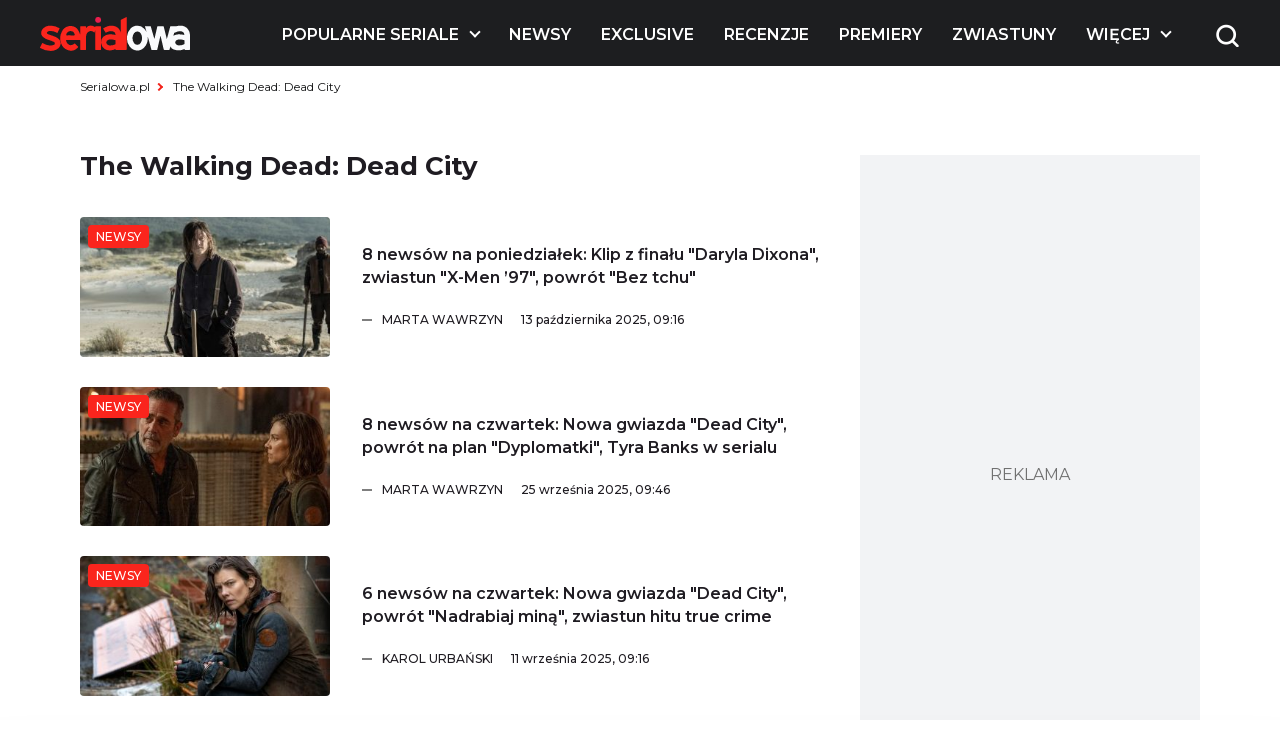

--- FILE ---
content_type: text/html; charset=UTF-8
request_url: https://www.serialowa.pl/serial/the-walking-dead-dead-city/
body_size: 18225
content:

<!DOCTYPE html>
<html lang="pl-PL">

<head>
  <meta charset="UTF-8">
  <meta name="viewport" content="width=device-width, initial-scale=1, shrink-to-fit=no" />
  <meta name="description" content="The Walking Dead: Dead City - Serialowa">

      <link rel="shortcut icon" href="https://www.serialowa.pl/wpr/wp-content/uploads/2022/11/favicon-1.png" type="image/x-icon">
  
  <link rel="preconnect" href="https://fonts.googleapis.com">
  <link rel="preconnect" href="https://fonts.gstatic.com" crossorigin>
  <link onload="this.rel='stylesheet'" rel="preload" as="style" href="https://fonts.googleapis.com/css2?family=Montserrat:ital,wght@0,300;0,400;0,500;0,600;0,700;1,300;1,400;1,500;1,600;1,700&display=swap">
  <!--<script id="Cookiebot" src="https://consent.cookiebot.com/uc.js" data-cbid="d55074d0-717f-4818-849e-84bf248eb569" data-blockingmode="auto" type="text/javascript"></script>-->
  <meta name='robots' content='index, follow, max-image-preview:large, max-snippet:-1, max-video-preview:-1' />

	<!-- This site is optimized with the Yoast SEO plugin v19.10 - https://yoast.com/wordpress/plugins/seo/ -->
	<title>The Walking Dead: Dead City - Serialowa</title><link rel="stylesheet" href="https://www.serialowa.pl/wpr/wp-content/cache/min/1/54cd5666a93ee54e10d52199d53b8253.css" media="all" data-minify="1" />
	<link rel="canonical" href="https://www.serialowa.pl/serial/the-walking-dead-dead-city/" />
	<link rel="next" href="https://www.serialowa.pl/serial/the-walking-dead-dead-city/page/2/" />
	<meta property="og:locale" content="pl_PL" />
	<meta property="og:type" content="article" />
	<meta property="og:title" content="The Walking Dead: Dead City - Serialowa" />
	<meta property="og:url" content="https://www.serialowa.pl/serial/the-walking-dead-dead-city/" />
	<meta property="og:site_name" content="Serialowa" />
	<meta name="twitter:card" content="summary_large_image" />
	<meta name="twitter:site" content="@serialowa" />
	<script type="application/ld+json" class="yoast-schema-graph">{"@context":"https://schema.org","@graph":[{"@type":"CollectionPage","@id":"https://www.serialowa.pl/serial/the-walking-dead-dead-city/","url":"https://www.serialowa.pl/serial/the-walking-dead-dead-city/","name":"The Walking Dead: Dead City - Serialowa","isPartOf":{"@id":"https://www.serialowa.pl/#website"},"primaryImageOfPage":{"@id":"https://www.serialowa.pl/serial/the-walking-dead-dead-city/#primaryimage"},"image":{"@id":"https://www.serialowa.pl/serial/the-walking-dead-dead-city/#primaryimage"},"thumbnailUrl":"https://www.serialowa.pl/wpr/wp-content/uploads/2025/10/daryl-dixon-sezon-3-final-klip.jpg","breadcrumb":{"@id":"https://www.serialowa.pl/serial/the-walking-dead-dead-city/#breadcrumb"},"inLanguage":"pl-PL"},{"@type":"ImageObject","inLanguage":"pl-PL","@id":"https://www.serialowa.pl/serial/the-walking-dead-dead-city/#primaryimage","url":"https://www.serialowa.pl/wpr/wp-content/uploads/2025/10/daryl-dixon-sezon-3-final-klip.jpg","contentUrl":"https://www.serialowa.pl/wpr/wp-content/uploads/2025/10/daryl-dixon-sezon-3-final-klip.jpg","width":1920,"height":960,"caption":"\"Daryl Dixon\" (Fot. AMC)"},{"@type":"BreadcrumbList","@id":"https://www.serialowa.pl/serial/the-walking-dead-dead-city/#breadcrumb","itemListElement":[{"@type":"ListItem","position":1,"name":"Serialowa.pl","item":"https://www.serialowa.pl/"},{"@type":"ListItem","position":2,"name":"The Walking Dead: Dead City"}]},{"@type":"WebSite","@id":"https://www.serialowa.pl/#website","url":"https://www.serialowa.pl/","name":"Serialowa","description":"Wszystko, co chcielibyście wiedzieć o serialach","potentialAction":[{"@type":"SearchAction","target":{"@type":"EntryPoint","urlTemplate":"https://www.serialowa.pl/?s={search_term_string}"},"query-input":"required name=search_term_string"}],"inLanguage":"pl-PL"}]}</script>
	<!-- / Yoast SEO plugin. -->


		<!-- This site uses the Google Analytics by MonsterInsights plugin v8.10.1 - Using Analytics tracking - https://www.monsterinsights.com/ -->
							<script
				src="//www.googletagmanager.com/gtag/js?id=UA-22696632-1"  data-cfasync="false" data-wpfc-render="false" type="text/javascript" async></script>
			<script data-cfasync="false" data-wpfc-render="false" type="text/javascript">
				var mi_version = '8.10.1';
				var mi_track_user = true;
				var mi_no_track_reason = '';
				
								var disableStrs = [
															'ga-disable-UA-22696632-1',
									];

				/* Function to detect opted out users */
				function __gtagTrackerIsOptedOut() {
					for (var index = 0; index < disableStrs.length; index++) {
						if (document.cookie.indexOf(disableStrs[index] + '=true') > -1) {
							return true;
						}
					}

					return false;
				}

				/* Disable tracking if the opt-out cookie exists. */
				if (__gtagTrackerIsOptedOut()) {
					for (var index = 0; index < disableStrs.length; index++) {
						window[disableStrs[index]] = true;
					}
				}

				/* Opt-out function */
				function __gtagTrackerOptout() {
					for (var index = 0; index < disableStrs.length; index++) {
						document.cookie = disableStrs[index] + '=true; expires=Thu, 31 Dec 2099 23:59:59 UTC; path=/';
						window[disableStrs[index]] = true;
					}
				}

				if ('undefined' === typeof gaOptout) {
					function gaOptout() {
						__gtagTrackerOptout();
					}
				}
								window.dataLayer = window.dataLayer || [];

				window.MonsterInsightsDualTracker = {
					helpers: {},
					trackers: {},
				};
				if (mi_track_user) {
					function __gtagDataLayer() {
						dataLayer.push(arguments);
					}

					function __gtagTracker(type, name, parameters) {
						if (!parameters) {
							parameters = {};
						}

						if (parameters.send_to) {
							__gtagDataLayer.apply(null, arguments);
							return;
						}

						if (type === 'event') {
							
														parameters.send_to = monsterinsights_frontend.ua;
							__gtagDataLayer(type, name, parameters);
													} else {
							__gtagDataLayer.apply(null, arguments);
						}
					}

					__gtagTracker('js', new Date());
					__gtagTracker('set', {
						'developer_id.dZGIzZG': true,
											});
															__gtagTracker('config', 'UA-22696632-1', {"forceSSL":"true"} );
										window.gtag = __gtagTracker;										(function () {
						/* https://developers.google.com/analytics/devguides/collection/analyticsjs/ */
						/* ga and __gaTracker compatibility shim. */
						var noopfn = function () {
							return null;
						};
						var newtracker = function () {
							return new Tracker();
						};
						var Tracker = function () {
							return null;
						};
						var p = Tracker.prototype;
						p.get = noopfn;
						p.set = noopfn;
						p.send = function () {
							var args = Array.prototype.slice.call(arguments);
							args.unshift('send');
							__gaTracker.apply(null, args);
						};
						var __gaTracker = function () {
							var len = arguments.length;
							if (len === 0) {
								return;
							}
							var f = arguments[len - 1];
							if (typeof f !== 'object' || f === null || typeof f.hitCallback !== 'function') {
								if ('send' === arguments[0]) {
									var hitConverted, hitObject = false, action;
									if ('event' === arguments[1]) {
										if ('undefined' !== typeof arguments[3]) {
											hitObject = {
												'eventAction': arguments[3],
												'eventCategory': arguments[2],
												'eventLabel': arguments[4],
												'value': arguments[5] ? arguments[5] : 1,
											}
										}
									}
									if ('pageview' === arguments[1]) {
										if ('undefined' !== typeof arguments[2]) {
											hitObject = {
												'eventAction': 'page_view',
												'page_path': arguments[2],
											}
										}
									}
									if (typeof arguments[2] === 'object') {
										hitObject = arguments[2];
									}
									if (typeof arguments[5] === 'object') {
										Object.assign(hitObject, arguments[5]);
									}
									if ('undefined' !== typeof arguments[1].hitType) {
										hitObject = arguments[1];
										if ('pageview' === hitObject.hitType) {
											hitObject.eventAction = 'page_view';
										}
									}
									if (hitObject) {
										action = 'timing' === arguments[1].hitType ? 'timing_complete' : hitObject.eventAction;
										hitConverted = mapArgs(hitObject);
										__gtagTracker('event', action, hitConverted);
									}
								}
								return;
							}

							function mapArgs(args) {
								var arg, hit = {};
								var gaMap = {
									'eventCategory': 'event_category',
									'eventAction': 'event_action',
									'eventLabel': 'event_label',
									'eventValue': 'event_value',
									'nonInteraction': 'non_interaction',
									'timingCategory': 'event_category',
									'timingVar': 'name',
									'timingValue': 'value',
									'timingLabel': 'event_label',
									'page': 'page_path',
									'location': 'page_location',
									'title': 'page_title',
								};
								for (arg in args) {
																		if (!(!args.hasOwnProperty(arg) || !gaMap.hasOwnProperty(arg))) {
										hit[gaMap[arg]] = args[arg];
									} else {
										hit[arg] = args[arg];
									}
								}
								return hit;
							}

							try {
								f.hitCallback();
							} catch (ex) {
							}
						};
						__gaTracker.create = newtracker;
						__gaTracker.getByName = newtracker;
						__gaTracker.getAll = function () {
							return [];
						};
						__gaTracker.remove = noopfn;
						__gaTracker.loaded = true;
						window['__gaTracker'] = __gaTracker;
					})();
									} else {
										console.log("");
					(function () {
						function __gtagTracker() {
							return null;
						}

						window['__gtagTracker'] = __gtagTracker;
						window['gtag'] = __gtagTracker;
					})();
									}
			</script>
				<!-- / Google Analytics by MonsterInsights -->
		
<style id='global-styles-inline-css' type='text/css'>
body{--wp--preset--color--black: #000000;--wp--preset--color--cyan-bluish-gray: #abb8c3;--wp--preset--color--white: #ffffff;--wp--preset--color--pale-pink: #f78da7;--wp--preset--color--vivid-red: #cf2e2e;--wp--preset--color--luminous-vivid-orange: #ff6900;--wp--preset--color--luminous-vivid-amber: #fcb900;--wp--preset--color--light-green-cyan: #7bdcb5;--wp--preset--color--vivid-green-cyan: #00d084;--wp--preset--color--pale-cyan-blue: #8ed1fc;--wp--preset--color--vivid-cyan-blue: #0693e3;--wp--preset--color--vivid-purple: #9b51e0;--wp--preset--gradient--vivid-cyan-blue-to-vivid-purple: linear-gradient(135deg,rgba(6,147,227,1) 0%,rgb(155,81,224) 100%);--wp--preset--gradient--light-green-cyan-to-vivid-green-cyan: linear-gradient(135deg,rgb(122,220,180) 0%,rgb(0,208,130) 100%);--wp--preset--gradient--luminous-vivid-amber-to-luminous-vivid-orange: linear-gradient(135deg,rgba(252,185,0,1) 0%,rgba(255,105,0,1) 100%);--wp--preset--gradient--luminous-vivid-orange-to-vivid-red: linear-gradient(135deg,rgba(255,105,0,1) 0%,rgb(207,46,46) 100%);--wp--preset--gradient--very-light-gray-to-cyan-bluish-gray: linear-gradient(135deg,rgb(238,238,238) 0%,rgb(169,184,195) 100%);--wp--preset--gradient--cool-to-warm-spectrum: linear-gradient(135deg,rgb(74,234,220) 0%,rgb(151,120,209) 20%,rgb(207,42,186) 40%,rgb(238,44,130) 60%,rgb(251,105,98) 80%,rgb(254,248,76) 100%);--wp--preset--gradient--blush-light-purple: linear-gradient(135deg,rgb(255,206,236) 0%,rgb(152,150,240) 100%);--wp--preset--gradient--blush-bordeaux: linear-gradient(135deg,rgb(254,205,165) 0%,rgb(254,45,45) 50%,rgb(107,0,62) 100%);--wp--preset--gradient--luminous-dusk: linear-gradient(135deg,rgb(255,203,112) 0%,rgb(199,81,192) 50%,rgb(65,88,208) 100%);--wp--preset--gradient--pale-ocean: linear-gradient(135deg,rgb(255,245,203) 0%,rgb(182,227,212) 50%,rgb(51,167,181) 100%);--wp--preset--gradient--electric-grass: linear-gradient(135deg,rgb(202,248,128) 0%,rgb(113,206,126) 100%);--wp--preset--gradient--midnight: linear-gradient(135deg,rgb(2,3,129) 0%,rgb(40,116,252) 100%);--wp--preset--duotone--dark-grayscale: url('#wp-duotone-dark-grayscale');--wp--preset--duotone--grayscale: url('#wp-duotone-grayscale');--wp--preset--duotone--purple-yellow: url('#wp-duotone-purple-yellow');--wp--preset--duotone--blue-red: url('#wp-duotone-blue-red');--wp--preset--duotone--midnight: url('#wp-duotone-midnight');--wp--preset--duotone--magenta-yellow: url('#wp-duotone-magenta-yellow');--wp--preset--duotone--purple-green: url('#wp-duotone-purple-green');--wp--preset--duotone--blue-orange: url('#wp-duotone-blue-orange');--wp--preset--font-size--small: 13px;--wp--preset--font-size--medium: 20px;--wp--preset--font-size--large: 36px;--wp--preset--font-size--x-large: 42px;}.has-black-color{color: var(--wp--preset--color--black) !important;}.has-cyan-bluish-gray-color{color: var(--wp--preset--color--cyan-bluish-gray) !important;}.has-white-color{color: var(--wp--preset--color--white) !important;}.has-pale-pink-color{color: var(--wp--preset--color--pale-pink) !important;}.has-vivid-red-color{color: var(--wp--preset--color--vivid-red) !important;}.has-luminous-vivid-orange-color{color: var(--wp--preset--color--luminous-vivid-orange) !important;}.has-luminous-vivid-amber-color{color: var(--wp--preset--color--luminous-vivid-amber) !important;}.has-light-green-cyan-color{color: var(--wp--preset--color--light-green-cyan) !important;}.has-vivid-green-cyan-color{color: var(--wp--preset--color--vivid-green-cyan) !important;}.has-pale-cyan-blue-color{color: var(--wp--preset--color--pale-cyan-blue) !important;}.has-vivid-cyan-blue-color{color: var(--wp--preset--color--vivid-cyan-blue) !important;}.has-vivid-purple-color{color: var(--wp--preset--color--vivid-purple) !important;}.has-black-background-color{background-color: var(--wp--preset--color--black) !important;}.has-cyan-bluish-gray-background-color{background-color: var(--wp--preset--color--cyan-bluish-gray) !important;}.has-white-background-color{background-color: var(--wp--preset--color--white) !important;}.has-pale-pink-background-color{background-color: var(--wp--preset--color--pale-pink) !important;}.has-vivid-red-background-color{background-color: var(--wp--preset--color--vivid-red) !important;}.has-luminous-vivid-orange-background-color{background-color: var(--wp--preset--color--luminous-vivid-orange) !important;}.has-luminous-vivid-amber-background-color{background-color: var(--wp--preset--color--luminous-vivid-amber) !important;}.has-light-green-cyan-background-color{background-color: var(--wp--preset--color--light-green-cyan) !important;}.has-vivid-green-cyan-background-color{background-color: var(--wp--preset--color--vivid-green-cyan) !important;}.has-pale-cyan-blue-background-color{background-color: var(--wp--preset--color--pale-cyan-blue) !important;}.has-vivid-cyan-blue-background-color{background-color: var(--wp--preset--color--vivid-cyan-blue) !important;}.has-vivid-purple-background-color{background-color: var(--wp--preset--color--vivid-purple) !important;}.has-black-border-color{border-color: var(--wp--preset--color--black) !important;}.has-cyan-bluish-gray-border-color{border-color: var(--wp--preset--color--cyan-bluish-gray) !important;}.has-white-border-color{border-color: var(--wp--preset--color--white) !important;}.has-pale-pink-border-color{border-color: var(--wp--preset--color--pale-pink) !important;}.has-vivid-red-border-color{border-color: var(--wp--preset--color--vivid-red) !important;}.has-luminous-vivid-orange-border-color{border-color: var(--wp--preset--color--luminous-vivid-orange) !important;}.has-luminous-vivid-amber-border-color{border-color: var(--wp--preset--color--luminous-vivid-amber) !important;}.has-light-green-cyan-border-color{border-color: var(--wp--preset--color--light-green-cyan) !important;}.has-vivid-green-cyan-border-color{border-color: var(--wp--preset--color--vivid-green-cyan) !important;}.has-pale-cyan-blue-border-color{border-color: var(--wp--preset--color--pale-cyan-blue) !important;}.has-vivid-cyan-blue-border-color{border-color: var(--wp--preset--color--vivid-cyan-blue) !important;}.has-vivid-purple-border-color{border-color: var(--wp--preset--color--vivid-purple) !important;}.has-vivid-cyan-blue-to-vivid-purple-gradient-background{background: var(--wp--preset--gradient--vivid-cyan-blue-to-vivid-purple) !important;}.has-light-green-cyan-to-vivid-green-cyan-gradient-background{background: var(--wp--preset--gradient--light-green-cyan-to-vivid-green-cyan) !important;}.has-luminous-vivid-amber-to-luminous-vivid-orange-gradient-background{background: var(--wp--preset--gradient--luminous-vivid-amber-to-luminous-vivid-orange) !important;}.has-luminous-vivid-orange-to-vivid-red-gradient-background{background: var(--wp--preset--gradient--luminous-vivid-orange-to-vivid-red) !important;}.has-very-light-gray-to-cyan-bluish-gray-gradient-background{background: var(--wp--preset--gradient--very-light-gray-to-cyan-bluish-gray) !important;}.has-cool-to-warm-spectrum-gradient-background{background: var(--wp--preset--gradient--cool-to-warm-spectrum) !important;}.has-blush-light-purple-gradient-background{background: var(--wp--preset--gradient--blush-light-purple) !important;}.has-blush-bordeaux-gradient-background{background: var(--wp--preset--gradient--blush-bordeaux) !important;}.has-luminous-dusk-gradient-background{background: var(--wp--preset--gradient--luminous-dusk) !important;}.has-pale-ocean-gradient-background{background: var(--wp--preset--gradient--pale-ocean) !important;}.has-electric-grass-gradient-background{background: var(--wp--preset--gradient--electric-grass) !important;}.has-midnight-gradient-background{background: var(--wp--preset--gradient--midnight) !important;}.has-small-font-size{font-size: var(--wp--preset--font-size--small) !important;}.has-medium-font-size{font-size: var(--wp--preset--font-size--medium) !important;}.has-large-font-size{font-size: var(--wp--preset--font-size--large) !important;}.has-x-large-font-size{font-size: var(--wp--preset--font-size--x-large) !important;}
.wp-block-navigation a:where(:not(.wp-element-button)){color: inherit;}
:where(.wp-block-columns.is-layout-flex){gap: 2em;}
.wp-block-pullquote{font-size: 1.5em;line-height: 1.6;}
</style>





<script type='text/javascript' src='https://www.serialowa.pl/wpr/wp-content/themes/serialowa/assets/js/jquery.min.js?ver=3.6.2' id='dk-jquery-js'></script>
<script type='text/javascript' src='https://www.serialowa.pl/wpr/wp-content/themes/serialowa/custom/serialowa.js?ver=1.29' id='serialowa-js'></script>
<script type='text/javascript' src='https://www.serialowa.pl/wpr/wp-content/themes/serialowa/assets/js/app.js?ver=1.13' id='dk-app-js-js'></script>
<script data-minify="1" type='text/javascript' src='https://www.serialowa.pl/wpr/wp-content/cache/min/1/wpr/wp-content/themes/serialowa/wp.js?ver=1769263075' id='dk-wp-js-js'></script>
<script type='text/javascript' src='https://www.serialowa.pl/wpr/wp-content/plugins/google-analytics-for-wordpress/assets/js/frontend-gtag.min.js?ver=8.10.1' id='monsterinsights-frontend-script-js'></script>
<script data-cfasync="false" data-wpfc-render="false" type="text/javascript" id='monsterinsights-frontend-script-js-extra'>/* <![CDATA[ */
var monsterinsights_frontend = {"js_events_tracking":"true","download_extensions":"doc,pdf,ppt,zip,xls,docx,pptx,xlsx","inbound_paths":"[]","home_url":"https:\/\/www.serialowa.pl","hash_tracking":"false","ua":"UA-22696632-1","v4_id":""};/* ]]> */
</script>
<script type='application/json' id='wpp-json'>
{"sampling_active":0,"sampling_rate":100,"ajax_url":"https:\/\/www.serialowa.pl\/wp-json\/wordpress-popular-posts\/v1\/popular-posts","api_url":"https:\/\/www.serialowa.pl\/wp-json\/wordpress-popular-posts","ID":0,"token":"8a5bcf529a","lang":0,"debug":0}
</script>
<script type='text/javascript' src='https://www.serialowa.pl/wpr/wp-content/plugins/wordpress-popular-posts/assets/js/wpp.min.js?ver=6.0.4' id='wpp-js-js'></script>
<link rel="https://api.w.org/" href="https://www.serialowa.pl/wp-json/" /><style type="text/css" id="simple-css-output">#blackbird { width: 78px; margin-top: -1px;}.dfp.outofpage { display: none !important;}.wpvq-single-page { font-family: "Oswald", sans-serif;}.wpvq-question .wpvq-question-label { text-align: left !important; font-weight: 400 !important; line-height: 32px !important; }.wpvq-question.wpvq-line .vq-css-label { line-height: 120%; }.wpvq-answer { border: 0px !important; }div.wpvq-next-page button.wpvq-next-page-button:hover { cursor: pointer; }span.wpvq-quiz-title { margin-bottom: 10px; }.wpvq-answer-true { background: #66d821 !important;}.wpvq-answer-false { background: #f62a12 !important;}#wpvq-general-results { font-family: "Oswald", sans-serif;}div#wpvq-share-buttons { margin-top: 10px; }</style><!-- Markup (JSON-LD) structured in schema.org ver.4.8.1 START -->
<!-- Markup (JSON-LD) structured in schema.org END -->
            <style id="wpp-loading-animation-styles">@-webkit-keyframes bgslide{from{background-position-x:0}to{background-position-x:-200%}}@keyframes bgslide{from{background-position-x:0}to{background-position-x:-200%}}.wpp-widget-placeholder,.wpp-widget-block-placeholder{margin:0 auto;width:60px;height:3px;background:#dd3737;background:linear-gradient(90deg,#dd3737 0%,#571313 10%,#dd3737 100%);background-size:200% auto;border-radius:3px;-webkit-animation:bgslide 1s infinite linear;animation:bgslide 1s infinite linear}</style>
            <script type='text/javascript' data-wpmeteor-nooptimize="true">
var googletag = googletag || {}; googletag.cmd = googletag.cmd || [];
(function() { var gads = document.createElement('script'); gads.async = true; gads.type = 'text/javascript'; var useSSL = 'https:' == document.location.protocol; gads.src = (useSSL ? 'https:' : 'http:') + '//www.googletagservices.com/tag/js/gpt.js'; var node = document.getElementsByTagName('script')[0]; node.parentNode.insertBefore(gads, node); })();
</script>

<script type='text/javascript' data-wpmeteor-nooptimize="true">
googletag.cmd.push(function() {
var dfp = serialowapl.dfp;
dfp.preDFP();
if(serialowapl.dfp.enabled('t-wideboard1'))dfp.slots["t-wideboard1"] = googletag.defineSlot('/52681517/t-wideboard1', [1200, 300], 'spl-ad-t-wideboard1').defineSizeMapping(dfp.mappings.wideboard).addService(googletag.pubads());
if(serialowapl.dfp.enabled('t-wideboard2'))dfp.slots["t-wideboard2"] = googletag.defineSlot('/52681517/t-wideboard2', [1200, 300], 'spl-ad-t-wideboard2').defineSizeMapping(dfp.mappings.wideboard).addService(googletag.pubads());
if(serialowapl.dfp.enabled('t-screening'))dfp.slots["t-screening"] = googletag.defineSlot('/52681517/t-screening', [1200, 300], 'spl-ad-t-screening').defineSizeMapping(dfp.mappings.wideboard).addService(googletag.pubads());
if(serialowapl.dfp.enabled('t-halfpage1'))dfp.slots["t-halfpage1"] = googletag.defineSlot('/52681517/t-halfpage1', [300, 600], 'spl-ad-t-halfpage1').defineSizeMapping(dfp.mappings.halfpage).addService(googletag.pubads());
if(serialowapl.dfp.enabled('t-halfpage2'))dfp.slots["t-halfpage2"] = googletag.defineSlot('/52681517/t-halfpage2', [300, 600], 'spl-ad-t-halfpage2').defineSizeMapping(dfp.mappings.halfpage).addService(googletag.pubads());
if(serialowapl.dfp.enabled('t-intext1'))if (dfp.device_type != 'desktop')
  dfp.slots["t-intext1"] = googletag.defineSlot('/52681517/t-intext1', [300, 250], 'spl-ad-t-intext1').defineSizeMapping(dfp.mappings.intext).addService(googletag.pubads());
if(serialowapl.dfp.enabled('t-intext2'))if (dfp.device_type != 'desktop')
  dfp.slots["t-intext2"] = googletag.defineSlot('/52681517/t-intext2', [300, 250], 'spl-ad-t-intext2').defineSizeMapping(dfp.mappings.intext).addService(googletag.pubads());
if(serialowapl.dfp.enabled('t-intext3'))if (dfp.device_type != 'desktop')
  dfp.slots["t-intext3"] = googletag.defineSlot('/52681517/t-intext3', [300, 250], 'spl-ad-t-intext3').defineSizeMapping(dfp.mappings.intext).addService(googletag.pubads());
if(serialowapl.dfp.enabled('t-intext4'))if (dfp.device_type != 'desktop')
  dfp.slots["t-intext4"] = googletag.defineSlot('/52681517/t-intext4', [300, 250], 'spl-ad-t-intext4').defineSizeMapping(dfp.mappings.intext).addService(googletag.pubads());
if(serialowapl.dfp.enabled('t-intext5'))if (dfp.device_type != 'desktop')
  dfp.slots["t-intext5"] = googletag.defineSlot('/52681517/t-intext5', [300, 250], 'spl-ad-t-intext5').defineSizeMapping(dfp.mappings.intext).addService(googletag.pubads());
if(serialowapl.dfp.enabled('t-intext-manual'))dfp.slots["t-intext-manual"] = googletag.defineSlot('/52681517/t-intext-manual', [740, 300], 'spl-ad-t-intext-manual').defineSizeMapping(dfp.mappings.intexthybrid).addService(googletag.pubads());
if(serialowapl.dfp.enabled('t-welcomescreen'))dfp.slots["t-welcomescreen"] = googletag.defineSlot('/52681517/t-welcomescreen', [1, 1], 'spl-ad-t-welcomescreen').addService(googletag.pubads());
googletag.pubads().setTargeting('page_type','index');
googletag.pubads().setTargeting('uri', '/serial/the-walking-dead-dead-city/');
googletag.pubads().setTargeting('device_type', dfp.device_type);
googletag.pubads().addEventListener('slotRenderEnded', dfp.rendered);
//googletag.pubads().enableSingleRequest();
googletag.pubads().collapseEmptyDivs(true);
googletag.enableServices();
});
</script>
<meta property="fb:app_id" content="2560976087378951" /><script async src="//get.optad360.io/sf/1a97278b-3754-4426-95a2-9a88e96bad9c/plugin.min.js"></script><noscript><style id="rocket-lazyload-nojs-css">.rll-youtube-player, [data-lazy-src]{display:none !important;}</style></noscript>  <title>The Walking Dead: Dead City - Serialowa</title>
  <script src="https://www.serialowa.pl/wpr/wp-content/themes/serialowa/assets/js/portionMenu.js?v=1.18" data-wpmeteor-nooptimize="true"></script>
  <script data-wpmeteor-nooptimize="true">
    if (window.location.toString().includes("wpvqas")) {
      var scrollDiv = document.querySelector(".wpvq-single-page").offsetTop;
      window.scrollTo({ top: scrollDiv, behavior: 'smooth'});
      location.href = "#wpvq-quiz-14";
    }
  </script>
  <script async src="https://pagead2.googlesyndication.com/pagead/js/adsbygoogle.js?client=ca-pub-9313748373694299" crossorigin="anonymous"></script>
  <!-- (C)2000-2021 Gemius SA - gemiusPrism  / Wezel zbiorczy pp.serialowa.pl1/Strona glowna serwisu -->
  <script type="text/javascript">
  <!--//--><![CDATA[//><!--
  var pp_gemius_identifier = 'zIgw5.CEp8rcrJ.RshiZSsWnnDPNij.toFep8C8eou3.W7';
  // lines below shouldn't be edited
  function gemius_pending(i) { window[i] = window[i] || function() {var x = window[i+'_pdata'] = window[i+'_pdata'] || []; x[x.length]=arguments;};};gemius_pending('gemius_hit'); gemius_pending('gemius_event'); gemius_pending('pp_gemius_hit'); gemius_pending('pp_gemius_event');(function(d,t) {try {var gt=d.createElement(t),s=d.getElementsByTagName(t)[0],l='http'+((location.protocol=='https:')?'s':''); gt.setAttribute('async','async');gt.setAttribute('defer','defer'); gt.src=l+'://gapl.hit.gemius.pl/xgemius.min.js'; s.parentNode.insertBefore(gt,s);} catch (e) {}})(document,'script');
  //--><!]]>
  </script>
<!-- DFP Ad blocking recovery -->
<script async src="https://fundingchoicesmessages.google.com/i/pub-9313748373694299?ers=1" nonce="6gwYdXbluPK8jg68g5Kahw"></script><script nonce="6gwYdXbluPK8jg68g5Kahw">(function() {function signalGooglefcPresent() {if (!window.frames['googlefcPresent']) {if (document.body) {const iframe = document.createElement('iframe'); iframe.style = 'width: 0; height: 0; border: none; z-index: -1000; left: -1000px; top: -1000px;'; iframe.style.display = 'none'; iframe.name = 'googlefcPresent'; document.body.appendChild(iframe);} else {setTimeout(signalGooglefcPresent, 0);}}}signalGooglefcPresent();})();</script>
<!-- Matomo -->
<script>
  var _paq = window._paq = window._paq || [];
  /* tracker methods like "setCustomDimension" should be called before "trackPageView" */
  _paq.push(['trackPageView']);
  _paq.push(['enableLinkTracking']);
  (function() {
    var u="//stat.serialowa.pl/matomo/";
    _paq.push(['setTrackerUrl', u+'matomo.php']);
    _paq.push(['setSiteId', '1']);
    var d=document, g=d.createElement('script'), s=d.getElementsByTagName('script')[0];
    g.async=true; g.src=u+'matomo.js'; s.parentNode.insertBefore(g,s);
  })();
</script>
<!-- End Matomo Code -->
</head>

<body class="archive tax-serial term-the-walking-dead-dead-city term-48572 has-stickable-site-header">
  <div class="search__wrapper js-search-wrapper">
    <div class="overlay"></div>
    <div class="search__wrapper__form">
      <form method="GET" action="https://www.serialowa.pl">
        <input tabindex="-1" type="text" placeholder="szukaj" name="s">
        <button aria-label="submit" type="submit">
          <img class="search" width="25" height="25" src="data:image/svg+xml,%3Csvg%20xmlns='http://www.w3.org/2000/svg'%20viewBox='0%200%2025%2025'%3E%3C/svg%3E" alt="Wyszukiwarka" data-lazy-src="https://www.serialowa.pl/wpr/wp-content/themes/serialowa/assets/images/content/search.png"><noscript><img class="search" width="25" height="25" src="https://www.serialowa.pl/wpr/wp-content/themes/serialowa/assets/images/content/search.png" alt="Wyszukiwarka"></noscript>
        </button>
      </form>
    </div>
  </div>
  <header>
    <img width="77" height="65" class="js-open-mobile-menu hamburger__icon" src="data:image/svg+xml,%3Csvg%20xmlns='http://www.w3.org/2000/svg'%20viewBox='0%200%2077%2065'%3E%3C/svg%3E" alt="Menu toggle" data-lazy-src="https://www.serialowa.pl/wpr/wp-content/themes/serialowa/assets/images/content/hamburger.png"><noscript><img width="77" height="65" class="js-open-mobile-menu hamburger__icon" src="https://www.serialowa.pl/wpr/wp-content/themes/serialowa/assets/images/content/hamburger.png" alt="Menu toggle"></noscript>
    <div class="container">
      <div class="header__grid js-main-menu">
        <div class="header__grid__logo js-main-menu-left">
          <a aria-label="Logo" href="/">
            <img width="150" height="34" src="data:image/svg+xml,%3Csvg%20xmlns='http://www.w3.org/2000/svg'%20viewBox='0%200%20150%2034'%3E%3C/svg%3E" alt="Logo" data-lazy-src="/wpr/wp-content/uploads/2022/11/serialowa-logo-1.svg"><noscript><img width="150" height="34" src="/wpr/wp-content/uploads/2022/11/serialowa-logo-1.svg" alt="Logo"></noscript>
          </a>
        </div>
        <div class="header__grid__nav">
          <nav>
            <ul class="wp-menu">
                                              <li id="main-menu-item-131185" class="has-submenu">
                  <a href="#" aria-label="Popularne seriale">
                    Popularne seriale                  </a>
                </li>
                                              <li id="main-menu-item-131186" class="">
                  <a href="https://www.serialowa.pl/kategoria/news/" aria-label="Newsy">
                    Newsy                  </a>
                </li>
                                              <li id="main-menu-item-450266" class="">
                  <a href="https://www.serialowa.pl/kategoria/news/exclusive/" aria-label="Exclusive">
                    Exclusive                  </a>
                </li>
                                              <li id="main-menu-item-168544" class="">
                  <a href="https://www.serialowa.pl/kategoria/recenzje/" aria-label="Recenzje">
                    Recenzje                  </a>
                </li>
                                              <li id="main-menu-item-605065" class="">
                  <a href="https://www.serialowa.pl/604378/daty-premier-seriali-kalendarz-zima-wiosna-2026/" aria-label="Premiery">
                    Premiery                  </a>
                </li>
                                              <li id="main-menu-item-373379" class="">
                  <a href="https://www.serialowa.pl/kategoria/news/wideo/" aria-label="Zwiastuny">
                    Zwiastuny                  </a>
                </li>
                                              <li id="main-menu-item-456374" class="">
                  <a href="https://www.serialowa.pl/kategoria/topten/" aria-label="Rankingi">
                    Rankingi                  </a>
                </li>
                                              <li id="main-menu-item-340865" class="">
                  <a href="https://www.serialowa.pl/reklama/" aria-label="Reklama">
                    Reklama                  </a>
                </li>
                                              <li id="main-menu-item-373380" class="">
                  <a href="https://www.serialowa.pl/kontakt/" aria-label="Kontakt">
                    Kontakt                  </a>
                </li>
                            <li id="portion-menu" class="has-submenu js-portion-menu-btn" style="display: none;">
                <a href="#" aria-label="Więcej">Więcej</a>
              </li>
            </ul>
          </nav>
          <div class="header__grid__right js-main-menu-right">
                        <div class="search__wrapper__color">
              <img class="search js-toggle-search" width="40" height="40" src="data:image/svg+xml,%3Csvg%20xmlns='http://www.w3.org/2000/svg'%20viewBox='0%200%2040%2040'%3E%3C/svg%3E" alt="Wyszukiwarka" data-lazy-src="https://www.serialowa.pl/wpr/wp-content/themes/serialowa/assets/images/content/search-color.png"><noscript><img class="search js-toggle-search" width="40" height="40" src="https://www.serialowa.pl/wpr/wp-content/themes/serialowa/assets/images/content/search-color.png" alt="Wyszukiwarka"></noscript>
            </div>
          </div>
        </div>
      </div>
    </div>
  </header>

  <div class="mobile__menu js-mobile-menu">
    <nav>
      <ul class="wp-menu">
                  <li id="main-menu-item-131185" class="has-submenu">
            <a href="#" aria-label="Popularne seriale">
              Popularne seriale            </a>
          </li>
                  <li id="main-menu-item-131186" class="">
            <a href="https://www.serialowa.pl/kategoria/news/" aria-label="Newsy">
              Newsy            </a>
          </li>
                  <li id="main-menu-item-450266" class="">
            <a href="https://www.serialowa.pl/kategoria/news/exclusive/" aria-label="Exclusive">
              Exclusive            </a>
          </li>
                  <li id="main-menu-item-168544" class="">
            <a href="https://www.serialowa.pl/kategoria/recenzje/" aria-label="Recenzje">
              Recenzje            </a>
          </li>
                  <li id="main-menu-item-605065" class="">
            <a href="https://www.serialowa.pl/604378/daty-premier-seriali-kalendarz-zima-wiosna-2026/" aria-label="Premiery">
              Premiery            </a>
          </li>
                  <li id="main-menu-item-373379" class="">
            <a href="https://www.serialowa.pl/kategoria/news/wideo/" aria-label="Zwiastuny">
              Zwiastuny            </a>
          </li>
                  <li id="main-menu-item-456374" class="">
            <a href="https://www.serialowa.pl/kategoria/topten/" aria-label="Rankingi">
              Rankingi            </a>
          </li>
                  <li id="main-menu-item-340865" class="">
            <a href="https://www.serialowa.pl/reklama/" aria-label="Reklama">
              Reklama            </a>
          </li>
                  <li id="main-menu-item-373380" class="">
            <a href="https://www.serialowa.pl/kontakt/" aria-label="Kontakt">
              Kontakt            </a>
          </li>
              </ul>
    </nav>
      </div>

      <div data-id="main-menu-item-131185" class="header__submenu">
      <div class="container">
        <div class="header__submenu__back js-back-submenu">
          <div class="small__arrow small__arrow--white"></div>
          <span>powrót</span>
        </div>
        <div class="header__submenu__grid">

                      <div class="header__submenu--column">
              <ul class="sub-menu">
                                  <li id="sub-menu-item-605111">
                    <a href="https://www.serialowa.pl/serial/industry/" aria-label="Branża">
                      Branża                    </a>
                  </li>
                                  <li id="sub-menu-item-605116">
                    <a href="https://www.serialowa.pl/serial/bridgerton/" aria-label="Bridgertonowie">
                      Bridgertonowie                    </a>
                  </li>
                                  <li id="sub-menu-item-469109">
                    <a href="https://www.serialowa.pl/serial/chirurdzy/" aria-label="Chirurdzy">
                      Chirurdzy                    </a>
                  </li>
                                  <li id="sub-menu-item-599816">
                    <a href="https://www.serialowa.pl/serial/fallout/" aria-label="Fallout">
                      Fallout                    </a>
                  </li>
                              </ul>
            </div>
                      <div class="header__submenu--column">
              <ul class="sub-menu">
                                  <li id="sub-menu-item-605110">
                    <a href="https://www.serialowa.pl/serial/klangor/" aria-label="Klangor">
                      Klangor                    </a>
                  </li>
                                  <li id="sub-menu-item-599818">
                    <a href="https://www.serialowa.pl/serial/niebo-piec-lat-w-piekle/" aria-label="Niebo. Rok w piekle">
                      Niebo. Rok w piekle                    </a>
                  </li>
                                  <li id="sub-menu-item-605109">
                    <a href="https://www.serialowa.pl/serial/the-night-manager/" aria-label="Nocny recepcjonista">
                      Nocny recepcjonista                    </a>
                  </li>
                                  <li id="sub-menu-item-605108">
                    <a href="https://www.serialowa.pl/serial/o-krok-za-daleko/" aria-label="O krok za daleko">
                      O krok za daleko                    </a>
                  </li>
                              </ul>
            </div>
                      <div class="header__submenu--column">
              <ul class="sub-menu">
                                  <li id="sub-menu-item-599814">
                    <a href="https://www.serialowa.pl/serial/percy-jackson-and-the-olympians/" aria-label="Percy Jackson i bogowie olimpijscy">
                      Percy Jackson i bogowie olimpijscy                    </a>
                  </li>
                                  <li id="sub-menu-item-594695">
                    <a href="https://www.serialowa.pl/serial/pluribus/" aria-label="Pluribus">
                      Pluribus                    </a>
                  </li>
                                  <li id="sub-menu-item-605117">
                    <a href="https://www.serialowa.pl/serial/hijack/" aria-label="Porwanie">
                      Porwanie                    </a>
                  </li>
                                  <li id="sub-menu-item-599820">
                    <a href="https://www.serialowa.pl/serial/a-knight-of-the-seven-kingdoms/" aria-label="Rycerz Siedmiu Królestw">
                      Rycerz Siedmiu Królestw                    </a>
                  </li>
                              </ul>
            </div>
                      <div class="header__submenu--column">
              <ul class="sub-menu">
                                  <li id="sub-menu-item-584587">
                    <a href="https://www.serialowa.pl/serial/stranger-things/" aria-label="Stranger Things">
                      Stranger Things                    </a>
                  </li>
                                  <li id="sub-menu-item-605115">
                    <a href="https://www.serialowa.pl/serial/shrinking/" aria-label="Terapia bez trzymanki">
                      Terapia bez trzymanki                    </a>
                  </li>
                                  <li id="sub-menu-item-599819">
                    <a href="https://www.serialowa.pl/serial/the-pitt/" aria-label="The Pitt">
                      The Pitt                    </a>
                  </li>
                                  <li id="sub-menu-item-605112">
                    <a href="https://www.serialowa.pl/serial/wonder-man/" aria-label="Wonder Man">
                      Wonder Man                    </a>
                  </li>
                              </ul>
            </div>
          
        </div>
      </div>
    </div>
  
  <div data-id="portion-menu" class="header__submenu portion-menu">
    <div class="container">
      <div class="header__submenu__grid js-portion-menu"></div>
    </div>
  </div>
    
  <div class="anchor js-anchor">
    <!-- AD UNIT 't-anchor' unknown or disabled -->

        <div class="anchor__close js-close-anchor">
      <img width="48" height="48" src="data:image/svg+xml,%3Csvg%20xmlns='http://www.w3.org/2000/svg'%20viewBox='0%200%2048%2048'%3E%3C/svg%3E" alt="Close anchor" data-lazy-src="https://www.serialowa.pl/wpr/wp-content/themes/serialowa/assets/images/content/close.png"><noscript><img width="48" height="48" src="https://www.serialowa.pl/wpr/wp-content/themes/serialowa/assets/images/content/close.png" alt="Close anchor"></noscript>
    </div>
  </div>
  <main class="js-screening-margin">
    
    <div class="screening js-gam-wrapper js-global-screening" data-margin-top="340" style="display: none;">
    <!-- AD UNIT Serialowa 3 - Screening (t-screening) -->
<div class='dfp dfpwideboard' id='ad-t-screening'>
<div id='spl-ad-t-screening' style='width: fit-content'>
<script type='text/javascript' data-wpmeteor-nooptimize=\"true\">
googletag.cmd.push(function() { googletag.display('spl-ad-t-screening'); });
</script>
</div>
</div>
        <span class="screening__placeholder"></span>  </div>


  <div class="breadcrumb">
    <div class="container">
      <div class="breadcrumb__wrapper special__tablet__wrapper--margin special--padding">
        <span><span><a href="https://www.serialowa.pl/">Serialowa.pl</a>  <span class="breadcrumb_last" aria-current="page">The Walking Dead: Dead City</span></span></span>      </div>
    </div>
  </div>

<div class="sidebar__section">
  <div class="container">
    <div class="sidebar__section__wrapper special--padding">
      <div class="left__column">
         <h1 class="column__title special__tablet__wrapper--margin">The Walking Dead: Dead City</h1>
                  <div class="article__list">
            
      <div id="article-591453" class="horizontal__article">
    <div class="horizontal__article__image">
      <a aria-label="8 newsów na poniedziałek: Klip z finału "Daryla Dixona", zwiastun "X-Men ’97", powrót "Bez tchu"" href="https://www.serialowa.pl/591453/daryl-dixon-sezon-3-odcinek-7-final-co-sie-wydarzy/">
        <img width="250" height="140" src="data:image/svg+xml,%3Csvg%20xmlns='http://www.w3.org/2000/svg'%20viewBox='0%200%20250%20140'%3E%3C/svg%3E" alt="8 newsów na poniedziałek: Klip z finału "Daryla Dixona", zwiastun "X-Men ’97", powrót "Bez tchu"" data-lazy-src="https://www.serialowa.pl/wpr/wp-content/uploads/2025/10/daryl-dixon-sezon-3-final-klip-340x190.jpg"><noscript><img width="250" height="140" src="https://www.serialowa.pl/wpr/wp-content/uploads/2025/10/daryl-dixon-sezon-3-final-klip-340x190.jpg" alt="8 newsów na poniedziałek: Klip z finału "Daryla Dixona", zwiastun "X-Men ’97", powrót "Bez tchu""></noscript>
      </a>
              <a aria-label="Newsy" href="https://www.serialowa.pl/kategoria/news/">
          <div class="category__label"><span>Newsy</span></div>
        </a>
          </div>
    <div class="horizontal__article__body">
      <a aria-label="8 newsów na poniedziałek: Klip z finału "Daryla Dixona", zwiastun "X-Men ’97", powrót "Bez tchu"" href="https://www.serialowa.pl/591453/daryl-dixon-sezon-3-odcinek-7-final-co-sie-wydarzy/">
        <h3>8 newsów na poniedziałek: Klip z finału "Daryla Dixona", zwiastun "X-Men ’97", powrót "Bez tchu"</h3>
      </a>
                        <div class="horizontal__article__body__details">
        <a aria-label="Marta Wawrzyn" href="https://www.serialowa.pl/author/martawawrzyn/">
          <p><span class="author-name">Marta Wawrzyn</span> <span>13 października 2025, 09:16</span></p>
        </a>
      </div>
    </div>
  </div>
      <div id="article-588671" class="horizontal__article">
    <div class="horizontal__article__image">
      <a aria-label="8 newsów na czwartek: Nowa gwiazda "Dead City", powrót na plan "Dyplomatki", Tyra Banks w serialu" href="https://www.serialowa.pl/588671/the-walking-dead-dead-city-sezon-3-jimmi-simpson/">
        <img width="250" height="140" src="data:image/svg+xml,%3Csvg%20xmlns='http://www.w3.org/2000/svg'%20viewBox='0%200%20250%20140'%3E%3C/svg%3E" alt="8 newsów na czwartek: Nowa gwiazda "Dead City", powrót na plan "Dyplomatki", Tyra Banks w serialu" data-lazy-src="https://www.serialowa.pl/wpr/wp-content/uploads/2025/07/the-walking-dead-dead-city-sezon-3-czy-bedzie-czolo-1-340x190.jpg"><noscript><img width="250" height="140" src="https://www.serialowa.pl/wpr/wp-content/uploads/2025/07/the-walking-dead-dead-city-sezon-3-czy-bedzie-czolo-1-340x190.jpg" alt="8 newsów na czwartek: Nowa gwiazda "Dead City", powrót na plan "Dyplomatki", Tyra Banks w serialu"></noscript>
      </a>
              <a aria-label="Newsy" href="https://www.serialowa.pl/kategoria/news/">
          <div class="category__label"><span>Newsy</span></div>
        </a>
          </div>
    <div class="horizontal__article__body">
      <a aria-label="8 newsów na czwartek: Nowa gwiazda "Dead City", powrót na plan "Dyplomatki", Tyra Banks w serialu" href="https://www.serialowa.pl/588671/the-walking-dead-dead-city-sezon-3-jimmi-simpson/">
        <h3>8 newsów na czwartek: Nowa gwiazda "Dead City", powrót na plan "Dyplomatki", Tyra Banks w serialu</h3>
      </a>
                        <div class="horizontal__article__body__details">
        <a aria-label="Marta Wawrzyn" href="https://www.serialowa.pl/author/martawawrzyn/">
          <p><span class="author-name">Marta Wawrzyn</span> <span>25 września 2025, 09:46</span></p>
        </a>
      </div>
    </div>
  </div>
      <div id="article-586079" class="horizontal__article">
    <div class="horizontal__article__image">
      <a aria-label="6 newsów na czwartek: Nowa gwiazda "Dead City", powrót "Nadrabiaj miną", zwiastun hitu true crime" href="https://www.serialowa.pl/586079/the-walking-dead-dead-city-sezon-3-nowa-gwiazda/">
        <img width="250" height="140" src="data:image/svg+xml,%3Csvg%20xmlns='http://www.w3.org/2000/svg'%20viewBox='0%200%20250%20140'%3E%3C/svg%3E" alt="6 newsów na czwartek: Nowa gwiazda "Dead City", powrót "Nadrabiaj miną", zwiastun hitu true crime" data-lazy-src="https://www.serialowa.pl/wpr/wp-content/uploads/2025/05/the-walking-dead-dead-city-sezon-2-maggie-czolo-340x190.jpg"><noscript><img width="250" height="140" src="https://www.serialowa.pl/wpr/wp-content/uploads/2025/05/the-walking-dead-dead-city-sezon-2-maggie-czolo-340x190.jpg" alt="6 newsów na czwartek: Nowa gwiazda "Dead City", powrót "Nadrabiaj miną", zwiastun hitu true crime"></noscript>
      </a>
              <a aria-label="Newsy" href="https://www.serialowa.pl/kategoria/news/">
          <div class="category__label"><span>Newsy</span></div>
        </a>
          </div>
    <div class="horizontal__article__body">
      <a aria-label="6 newsów na czwartek: Nowa gwiazda "Dead City", powrót "Nadrabiaj miną", zwiastun hitu true crime" href="https://www.serialowa.pl/586079/the-walking-dead-dead-city-sezon-3-nowa-gwiazda/">
        <h3>6 newsów na czwartek: Nowa gwiazda "Dead City", powrót "Nadrabiaj miną", zwiastun hitu true crime</h3>
      </a>
                        <div class="horizontal__article__body__details">
        <a aria-label="Karol Urbański" href="https://www.serialowa.pl/author/karolurbanski/">
          <p><span class="author-name">Karol Urbański</span> <span>11 września 2025, 09:16</span></p>
        </a>
      </div>
    </div>
  </div>
          </div>

                      <div class="tablet__view__container" data-remove="desktop">
                    <div class="vertical__adv">
        <style>
          #wideboard-f80694a58537ef5bab5883dae512f77aafe07fbc {
            height: 350px;
          }

          @media screen and (max-width: 1025px) {
            #wideboard-f80694a58537ef5bab5883dae512f77aafe07fbc {
              height: 350px;
            }
          }
        </style>

        <div id="wideboard-f80694a58537ef5bab5883dae512f77aafe07fbc" class="vertical__adv__wrapper flex-center">
          <div class="gam__wrapper spl_placeholder_1">
	    <!-- GAM ID t-wideboard1 -->
            <!-- AD UNIT Serialowa 3 - Wideboard (t-wideboard1) -->
<div class='dfp dfpwideboard' id='ad-t-wideboard1'>
<div id='spl-ad-t-wideboard1' style='width: fit-content'>
<script type='text/javascript'>
serialowapl.dfp.placeholders['t-wideboard1'] = 'spl_placeholder_1';
googletag.cmd.push(function() { googletag.display('spl-ad-t-wideboard1'); });
serialowapl.dfp.placeholders['t-wideboard1'] = 'spl_placeholder_1';
</script>
</div>
</div>
                      </div>

          <!-- 
           -->

	  <span class="gam-placeholder__text">Reklama</span>
        </div>
      </div>
                  </div>
          
                  <div class="article__list">
            
      <div id="article-577304" class="horizontal__article">
    <div class="horizontal__article__image">
      <a aria-label="Czy będzie sezon 3 serialu "The Walking Dead: Dead City"? Odpowiedź już znamy, ale jest i zaskoczenie" href="https://www.serialowa.pl/577304/the-walking-dead-dead-city-sezon-3-czy-bedzie/">
        <img width="250" height="140" src="data:image/svg+xml,%3Csvg%20xmlns='http://www.w3.org/2000/svg'%20viewBox='0%200%20250%20140'%3E%3C/svg%3E" alt="Czy będzie sezon 3 serialu "The Walking Dead: Dead City"? Odpowiedź już znamy, ale jest i zaskoczenie" data-lazy-src="https://www.serialowa.pl/wpr/wp-content/uploads/2025/07/the-walking-dead-dead-city-sezon-3-czy-bedzie-czolo-1-340x190.jpg"><noscript><img width="250" height="140" src="https://www.serialowa.pl/wpr/wp-content/uploads/2025/07/the-walking-dead-dead-city-sezon-3-czy-bedzie-czolo-1-340x190.jpg" alt="Czy będzie sezon 3 serialu "The Walking Dead: Dead City"? Odpowiedź już znamy, ale jest i zaskoczenie"></noscript>
      </a>
              <a aria-label="Newsy" href="https://www.serialowa.pl/kategoria/news/">
          <div class="category__label"><span>Newsy</span></div>
        </a>
          </div>
    <div class="horizontal__article__body">
      <a aria-label="Czy będzie sezon 3 serialu "The Walking Dead: Dead City"? Odpowiedź już znamy, ale jest i zaskoczenie" href="https://www.serialowa.pl/577304/the-walking-dead-dead-city-sezon-3-czy-bedzie/">
        <h3>Czy będzie sezon 3 serialu "The Walking Dead: Dead City"? Odpowiedź już znamy, ale jest i zaskoczenie</h3>
      </a>
                        <div class="horizontal__article__body__details">
        <a aria-label="Jacek Werner" href="https://www.serialowa.pl/author/jacekwerner/">
          <p><span class="author-name">Jacek Werner</span> <span>17 lipca 2025, 12:01</span></p>
        </a>
      </div>
    </div>
  </div>
      <div id="article-573729" class="horizontal__article">
    <div class="horizontal__article__image">
      <a aria-label=""The Walking Dead: Dead City" &#8211; jakim cudem ta postać przeżyła? Wyjaśniamy finał 2. sezonu serialu" href="https://www.serialowa.pl/573729/the-walking-dead-dead-city-sezon-2-dama/">
        <img width="250" height="140" src="data:image/svg+xml,%3Csvg%20xmlns='http://www.w3.org/2000/svg'%20viewBox='0%200%20250%20140'%3E%3C/svg%3E" alt=""The Walking Dead: Dead City" &#8211; jakim cudem ta postać przeżyła? Wyjaśniamy finał 2. sezonu serialu" data-lazy-src="https://www.serialowa.pl/wpr/wp-content/uploads/2025/06/the-walking-dead-dead-city-sezon-2-final-czolo-340x190.jpg"><noscript><img width="250" height="140" src="https://www.serialowa.pl/wpr/wp-content/uploads/2025/06/the-walking-dead-dead-city-sezon-2-final-czolo-340x190.jpg" alt=""The Walking Dead: Dead City" &#8211; jakim cudem ta postać przeżyła? Wyjaśniamy finał 2. sezonu serialu"></noscript>
      </a>
              <a aria-label="Newsy" href="https://www.serialowa.pl/kategoria/news/">
          <div class="category__label"><span>Newsy</span></div>
        </a>
          </div>
    <div class="horizontal__article__body">
      <a aria-label=""The Walking Dead: Dead City" &#8211; jakim cudem ta postać przeżyła? Wyjaśniamy finał 2. sezonu serialu" href="https://www.serialowa.pl/573729/the-walking-dead-dead-city-sezon-2-dama/">
        <h3>"The Walking Dead: Dead City" &#8211; jakim cudem ta postać przeżyła? Wyjaśniamy finał 2. sezonu serialu</h3>
      </a>
                        <div class="horizontal__article__body__details">
        <a aria-label="Jacek Werner" href="https://www.serialowa.pl/author/jacekwerner/">
          <p><span class="author-name">Jacek Werner</span> <span>27 czerwca 2025, 13:29</span></p>
        </a>
      </div>
    </div>
  </div>
      <div id="article-573539" class="horizontal__article">
    <div class="horizontal__article__image">
      <a aria-label=""The Walking Dead: Dead City" &#8211; wyjaśniamy zakończenie 2. sezonu. Co dalej z Maggie i Neganem?" href="https://www.serialowa.pl/573539/the-walking-dead-dead-city-sezon-2-zakonczenie/">
        <img width="250" height="140" src="data:image/svg+xml,%3Csvg%20xmlns='http://www.w3.org/2000/svg'%20viewBox='0%200%20250%20140'%3E%3C/svg%3E" alt=""The Walking Dead: Dead City" &#8211; wyjaśniamy zakończenie 2. sezonu. Co dalej z Maggie i Neganem?" data-lazy-src="https://www.serialowa.pl/wpr/wp-content/uploads/2025/06/the-walking-dead-dead-city-sezon-2-zakonczenie-wyjasnienie-czolo-340x190.jpg"><noscript><img width="250" height="140" src="https://www.serialowa.pl/wpr/wp-content/uploads/2025/06/the-walking-dead-dead-city-sezon-2-zakonczenie-wyjasnienie-czolo-340x190.jpg" alt=""The Walking Dead: Dead City" &#8211; wyjaśniamy zakończenie 2. sezonu. Co dalej z Maggie i Neganem?"></noscript>
      </a>
              <a aria-label="Newsy" href="https://www.serialowa.pl/kategoria/news/">
          <div class="category__label"><span>Newsy</span></div>
        </a>
          </div>
    <div class="horizontal__article__body">
      <a aria-label=""The Walking Dead: Dead City" &#8211; wyjaśniamy zakończenie 2. sezonu. Co dalej z Maggie i Neganem?" href="https://www.serialowa.pl/573539/the-walking-dead-dead-city-sezon-2-zakonczenie/">
        <h3>"The Walking Dead: Dead City" &#8211; wyjaśniamy zakończenie 2. sezonu. Co dalej z Maggie i Neganem?</h3>
      </a>
                        <div class="horizontal__article__body__details">
        <a aria-label="Jacek Werner" href="https://www.serialowa.pl/author/jacekwerner/">
          <p><span class="author-name">Jacek Werner</span> <span>24 czerwca 2025, 14:29</span></p>
        </a>
      </div>
    </div>
  </div>
          </div>

                      <div class="tablet__view__container" data-remove="desktop">
                    <div class="vertical__adv">
        <style>
          #half-page-1-fce00db099ec13b617099ff1dd4722cd6b7a79bf {
            height: 640px;
          }

          @media screen and (max-width: 1025px) {
            #half-page-1-fce00db099ec13b617099ff1dd4722cd6b7a79bf {
              height: 640px;
            }
          }
        </style>

        <div id="half-page-1-fce00db099ec13b617099ff1dd4722cd6b7a79bf" class="vertical__adv__wrapper flex-center">
          <div class="gam__wrapper spl_placeholder_2">
	    <!-- GAM ID t-halfpage1 -->
            <!-- AD UNIT Serialowa 3 - Half Page 1 (t-halfpage1) -->
<div class='dfp dfphalfpage' id='ad-t-halfpage1'>
<div id='spl-ad-t-halfpage1' style='width: fit-content'>
<script type='text/javascript'>
serialowapl.dfp.placeholders['t-halfpage1'] = 'spl_placeholder_2';
googletag.cmd.push(function() { googletag.display('spl-ad-t-halfpage1'); });
serialowapl.dfp.placeholders['t-halfpage1'] = 'spl_placeholder_2';
</script>
</div>
</div>
                      </div>

          <!-- 
           -->

	  <span class="gam-placeholder__text">Reklama</span>
        </div>
      </div>
                  </div>
          
                  <div class="article__list">
            
      <div id="article-572476" class="horizontal__article">
    <div class="horizontal__article__image">
      <a aria-label=""The Walking Dead: Dead City" – zwiastun finału 2. sezonu. Krwawa bitwa o Manhattan i Maggie z Lucille" href="https://www.serialowa.pl/572476/the-walking-dead-dead-city-sezon-2-odcinek-8-zwiastun/">
        <img width="250" height="140" src="data:image/svg+xml,%3Csvg%20xmlns='http://www.w3.org/2000/svg'%20viewBox='0%200%20250%20140'%3E%3C/svg%3E" alt=""The Walking Dead: Dead City" – zwiastun finału 2. sezonu. Krwawa bitwa o Manhattan i Maggie z Lucille" data-lazy-src="https://www.serialowa.pl/wpr/wp-content/uploads/2025/06/the-walking-dead-dead-city-sezon-2-final-zwiastun-czolo-340x190.jpg"><noscript><img width="250" height="140" src="https://www.serialowa.pl/wpr/wp-content/uploads/2025/06/the-walking-dead-dead-city-sezon-2-final-zwiastun-czolo-340x190.jpg" alt=""The Walking Dead: Dead City" – zwiastun finału 2. sezonu. Krwawa bitwa o Manhattan i Maggie z Lucille"></noscript>
      </a>
              <a aria-label="Zwiastuny" href="https://www.serialowa.pl/kategoria/news/wideo/">
          <div class="category__label"><span>Zwiastuny</span></div>
        </a>
          </div>
    <div class="horizontal__article__body">
      <a aria-label=""The Walking Dead: Dead City" – zwiastun finału 2. sezonu. Krwawa bitwa o Manhattan i Maggie z Lucille" href="https://www.serialowa.pl/572476/the-walking-dead-dead-city-sezon-2-odcinek-8-zwiastun/">
        <h3>"The Walking Dead: Dead City" – zwiastun finału 2. sezonu. Krwawa bitwa o Manhattan i Maggie z Lucille</h3>
      </a>
                        <div class="horizontal__article__body__details">
        <a aria-label="Jacek Werner" href="https://www.serialowa.pl/author/jacekwerner/">
          <p><span class="author-name">Jacek Werner</span> <span>17 czerwca 2025, 15:14</span></p>
        </a>
      </div>
    </div>
  </div>
      <div id="article-571678" class="horizontal__article">
    <div class="horizontal__article__image">
      <a aria-label=""The Walking Dead: Dead City" &#8211; czy zwierzęta mogą zarazić się wirusem zombie? Co sugeruje ta scena?" href="https://www.serialowa.pl/571678/the-walking-dead-dead-city-sezon-2-niedzwiedz/">
        <img width="250" height="140" src="data:image/svg+xml,%3Csvg%20xmlns='http://www.w3.org/2000/svg'%20viewBox='0%200%20250%20140'%3E%3C/svg%3E" alt=""The Walking Dead: Dead City" &#8211; czy zwierzęta mogą zarazić się wirusem zombie? Co sugeruje ta scena?" data-lazy-src="https://www.serialowa.pl/wpr/wp-content/uploads/2025/06/the-walking-dead-dead-city-sezon-2-odcinek-6-niedzwiedz-wyjasnienie-czolo-340x190.jpg"><noscript><img width="250" height="140" src="https://www.serialowa.pl/wpr/wp-content/uploads/2025/06/the-walking-dead-dead-city-sezon-2-odcinek-6-niedzwiedz-wyjasnienie-czolo-340x190.jpg" alt=""The Walking Dead: Dead City" &#8211; czy zwierzęta mogą zarazić się wirusem zombie? Co sugeruje ta scena?"></noscript>
      </a>
              <a aria-label="Newsy" href="https://www.serialowa.pl/kategoria/news/">
          <div class="category__label"><span>Newsy</span></div>
        </a>
          </div>
    <div class="horizontal__article__body">
      <a aria-label=""The Walking Dead: Dead City" &#8211; czy zwierzęta mogą zarazić się wirusem zombie? Co sugeruje ta scena?" href="https://www.serialowa.pl/571678/the-walking-dead-dead-city-sezon-2-niedzwiedz/">
        <h3>"The Walking Dead: Dead City" &#8211; czy zwierzęta mogą zarazić się wirusem zombie? Co sugeruje ta scena?</h3>
      </a>
                        <div class="horizontal__article__body__details">
        <a aria-label="Jacek Werner" href="https://www.serialowa.pl/author/jacekwerner/">
          <p><span class="author-name">Jacek Werner</span> <span>14 czerwca 2025, 13:01</span></p>
        </a>
      </div>
    </div>
  </div>
      <div id="article-570073" class="horizontal__article">
    <div class="horizontal__article__image">
      <a aria-label=""The Walking Dead: Dead City" &#8211; o co chodziło w planie Negana w 2. sezonie? Wyjaśniamy 5. odcinek" href="https://www.serialowa.pl/570073/the-walking-dead-city-sezon-2-odcinek-5-negan-dama/">
        <img width="250" height="140" src="data:image/svg+xml,%3Csvg%20xmlns='http://www.w3.org/2000/svg'%20viewBox='0%200%20250%20140'%3E%3C/svg%3E" alt=""The Walking Dead: Dead City" &#8211; o co chodziło w planie Negana w 2. sezonie? Wyjaśniamy 5. odcinek" data-lazy-src="https://www.serialowa.pl/wpr/wp-content/uploads/2025/06/the-walking-dead-dead-city-sezon-2-odcinek-5-negan-czemu-zabil-szczura-dama-czolo-340x190.jpg"><noscript><img width="250" height="140" src="https://www.serialowa.pl/wpr/wp-content/uploads/2025/06/the-walking-dead-dead-city-sezon-2-odcinek-5-negan-czemu-zabil-szczura-dama-czolo-340x190.jpg" alt=""The Walking Dead: Dead City" &#8211; o co chodziło w planie Negana w 2. sezonie? Wyjaśniamy 5. odcinek"></noscript>
      </a>
              <a aria-label="Newsy" href="https://www.serialowa.pl/kategoria/news/">
          <div class="category__label"><span>Newsy</span></div>
        </a>
          </div>
    <div class="horizontal__article__body">
      <a aria-label=""The Walking Dead: Dead City" &#8211; o co chodziło w planie Negana w 2. sezonie? Wyjaśniamy 5. odcinek" href="https://www.serialowa.pl/570073/the-walking-dead-city-sezon-2-odcinek-5-negan-dama/">
        <h3>"The Walking Dead: Dead City" &#8211; o co chodziło w planie Negana w 2. sezonie? Wyjaśniamy 5. odcinek</h3>
      </a>
                        <div class="horizontal__article__body__details">
        <a aria-label="Jacek Werner" href="https://www.serialowa.pl/author/jacekwerner/">
          <p><span class="author-name">Jacek Werner</span> <span>5 czerwca 2025, 14:29</span></p>
        </a>
      </div>
    </div>
  </div>
          </div>

          
                  <div class="article__list">
            
      <div id="article-566832" class="horizontal__article">
    <div class="horizontal__article__image">
      <a aria-label=""The Walking Dead: Dead City" &#8211; o co chodzi w tej pokręconej relacji? Wyjaśniamy, skąd się wzięła i co oznacza" href="https://www.serialowa.pl/566832/the-walking-dead-dead-city-sezon-2-hershel/">
        <img width="250" height="140" src="data:image/svg+xml,%3Csvg%20xmlns='http://www.w3.org/2000/svg'%20viewBox='0%200%20250%20140'%3E%3C/svg%3E" alt=""The Walking Dead: Dead City" &#8211; o co chodzi w tej pokręconej relacji? Wyjaśniamy, skąd się wzięła i co oznacza" data-lazy-src="https://www.serialowa.pl/wpr/wp-content/uploads/2025/05/the-walking-dead-dead-city-sezon-2-hershel-dama-o-co-chodzi-czolo-340x190.jpg"><noscript><img width="250" height="140" src="https://www.serialowa.pl/wpr/wp-content/uploads/2025/05/the-walking-dead-dead-city-sezon-2-hershel-dama-o-co-chodzi-czolo-340x190.jpg" alt=""The Walking Dead: Dead City" &#8211; o co chodzi w tej pokręconej relacji? Wyjaśniamy, skąd się wzięła i co oznacza"></noscript>
      </a>
              <a aria-label="Newsy" href="https://www.serialowa.pl/kategoria/news/">
          <div class="category__label"><span>Newsy</span></div>
        </a>
          </div>
    <div class="horizontal__article__body">
      <a aria-label=""The Walking Dead: Dead City" &#8211; o co chodzi w tej pokręconej relacji? Wyjaśniamy, skąd się wzięła i co oznacza" href="https://www.serialowa.pl/566832/the-walking-dead-dead-city-sezon-2-hershel/">
        <h3>"The Walking Dead: Dead City" &#8211; o co chodzi w tej pokręconej relacji? Wyjaśniamy, skąd się wzięła i co oznacza</h3>
      </a>
                        <div class="horizontal__article__body__details">
        <a aria-label="Jacek Werner" href="https://www.serialowa.pl/author/jacekwerner/">
          <p><span class="author-name">Jacek Werner</span> <span>23 maja 2025, 12:16</span></p>
        </a>
      </div>
    </div>
  </div>
      <div id="article-566701" class="horizontal__article">
    <div class="horizontal__article__image">
      <a aria-label=""The Walking Dead: Dead City" &#8211; zwiastun 4. odcinka. Wyczekiwane spotkanie, a w tle wojna o Manhattan" href="https://www.serialowa.pl/566701/the-walking-dead-sezon-2-odcinek-4-zwiastun/">
        <img width="250" height="140" src="data:image/svg+xml,%3Csvg%20xmlns='http://www.w3.org/2000/svg'%20viewBox='0%200%20250%20140'%3E%3C/svg%3E" alt=""The Walking Dead: Dead City" &#8211; zwiastun 4. odcinka. Wyczekiwane spotkanie, a w tle wojna o Manhattan" data-lazy-src="https://www.serialowa.pl/wpr/wp-content/uploads/2025/05/the-walking-dead-dead-city-sezon-2-odcinek-4-zwiastun-czolo-340x190.jpg"><noscript><img width="250" height="140" src="https://www.serialowa.pl/wpr/wp-content/uploads/2025/05/the-walking-dead-dead-city-sezon-2-odcinek-4-zwiastun-czolo-340x190.jpg" alt=""The Walking Dead: Dead City" &#8211; zwiastun 4. odcinka. Wyczekiwane spotkanie, a w tle wojna o Manhattan"></noscript>
      </a>
              <a aria-label="Zwiastuny" href="https://www.serialowa.pl/kategoria/news/wideo/">
          <div class="category__label"><span>Zwiastuny</span></div>
        </a>
          </div>
    <div class="horizontal__article__body">
      <a aria-label=""The Walking Dead: Dead City" &#8211; zwiastun 4. odcinka. Wyczekiwane spotkanie, a w tle wojna o Manhattan" href="https://www.serialowa.pl/566701/the-walking-dead-sezon-2-odcinek-4-zwiastun/">
        <h3>"The Walking Dead: Dead City" &#8211; zwiastun 4. odcinka. Wyczekiwane spotkanie, a w tle wojna o Manhattan</h3>
      </a>
                        <div class="horizontal__article__body__details">
        <a aria-label="Jacek Werner" href="https://www.serialowa.pl/author/jacekwerner/">
          <p><span class="author-name">Jacek Werner</span> <span>20 maja 2025, 15:14</span></p>
        </a>
      </div>
    </div>
  </div>
      <div id="article-565223" class="horizontal__article">
    <div class="horizontal__article__image">
      <a aria-label=""The Walking Dead: Dead City" &#8211; kim jest Frank Hildebrand, któremu dedykowano 2. odcinek 2. serii?" href="https://www.serialowa.pl/565223/the-walking-dead-dead-city-frank-hildebrand/">
        <img width="250" height="140" src="data:image/svg+xml,%3Csvg%20xmlns='http://www.w3.org/2000/svg'%20viewBox='0%200%20250%20140'%3E%3C/svg%3E" alt=""The Walking Dead: Dead City" &#8211; kim jest Frank Hildebrand, któremu dedykowano 2. odcinek 2. serii?" data-lazy-src="https://www.serialowa.pl/wpr/wp-content/uploads/2025/05/The-walking-dead-dead-city-sezon-2-frank-hildebrand-kto-to-czolo-1-340x190.jpg"><noscript><img width="250" height="140" src="https://www.serialowa.pl/wpr/wp-content/uploads/2025/05/The-walking-dead-dead-city-sezon-2-frank-hildebrand-kto-to-czolo-1-340x190.jpg" alt=""The Walking Dead: Dead City" &#8211; kim jest Frank Hildebrand, któremu dedykowano 2. odcinek 2. serii?"></noscript>
      </a>
              <a aria-label="Newsy" href="https://www.serialowa.pl/kategoria/news/">
          <div class="category__label"><span>Newsy</span></div>
        </a>
          </div>
    <div class="horizontal__article__body">
      <a aria-label=""The Walking Dead: Dead City" &#8211; kim jest Frank Hildebrand, któremu dedykowano 2. odcinek 2. serii?" href="https://www.serialowa.pl/565223/the-walking-dead-dead-city-frank-hildebrand/">
        <h3>"The Walking Dead: Dead City" &#8211; kim jest Frank Hildebrand, któremu dedykowano 2. odcinek 2. serii?</h3>
      </a>
                        <div class="horizontal__article__body__details">
        <a aria-label="Karol Urbański" href="https://www.serialowa.pl/author/karolurbanski/">
          <p><span class="author-name">Karol Urbański</span> <span>13 maja 2025, 15:33</span></p>
        </a>
      </div>
    </div>
  </div>
          </div>

                      <div class="tablet__view__container" data-remove="desktop">
                    <div class="vertical__adv">
        <style>
          #half-page-2-7ada858ea2ea09f13dfe4e741e79b84020959559 {
            height: 640px;
          }

          @media screen and (max-width: 1025px) {
            #half-page-2-7ada858ea2ea09f13dfe4e741e79b84020959559 {
              height: 640px;
            }
          }
        </style>

        <div id="half-page-2-7ada858ea2ea09f13dfe4e741e79b84020959559" class="vertical__adv__wrapper flex-center">
          <div class="gam__wrapper spl_placeholder_3">
	    <!-- GAM ID t-halfpage2 -->
            <!-- AD UNIT Serialowa 3 - Half Page 2 (t-halfpage2) -->
<div class='dfp dfphalfpage' id='ad-t-halfpage2'>
<div id='spl-ad-t-halfpage2' style='width: fit-content'>
<script type='text/javascript'>
serialowapl.dfp.placeholders['t-halfpage2'] = 'spl_placeholder_3';
googletag.cmd.push(function() { googletag.display('spl-ad-t-halfpage2'); });
serialowapl.dfp.placeholders['t-halfpage2'] = 'spl_placeholder_3';
</script>
</div>
</div>
                      </div>

          <!-- 
           -->

	  <span class="gam-placeholder__text">Reklama</span>
        </div>
      </div>
                  </div>
          
                  <div class="article__list">
            
      <div id="article-565298" class="horizontal__article">
    <div class="horizontal__article__image">
      <a aria-label=""The Walking Dead: Dead City" – czym jest Nowy Babilon i dlaczego chce zaatakować Nowy Jork?" href="https://www.serialowa.pl/565298/the-walking-dead-sezon-2-nowy-babilon-wyjasnienie/">
        <img width="250" height="140" src="data:image/svg+xml,%3Csvg%20xmlns='http://www.w3.org/2000/svg'%20viewBox='0%200%20250%20140'%3E%3C/svg%3E" alt=""The Walking Dead: Dead City" – czym jest Nowy Babilon i dlaczego chce zaatakować Nowy Jork?" data-lazy-src="https://www.serialowa.pl/wpr/wp-content/uploads/2025/05/the-walking-dead-dead-city-sezon-2-nowy-babilon-wyjasnienie-czolo-340x190.jpg"><noscript><img width="250" height="140" src="https://www.serialowa.pl/wpr/wp-content/uploads/2025/05/the-walking-dead-dead-city-sezon-2-nowy-babilon-wyjasnienie-czolo-340x190.jpg" alt=""The Walking Dead: Dead City" – czym jest Nowy Babilon i dlaczego chce zaatakować Nowy Jork?"></noscript>
      </a>
              <a aria-label="Newsy" href="https://www.serialowa.pl/kategoria/news/">
          <div class="category__label"><span>Newsy</span></div>
        </a>
          </div>
    <div class="horizontal__article__body">
      <a aria-label=""The Walking Dead: Dead City" – czym jest Nowy Babilon i dlaczego chce zaatakować Nowy Jork?" href="https://www.serialowa.pl/565298/the-walking-dead-sezon-2-nowy-babilon-wyjasnienie/">
        <h3>"The Walking Dead: Dead City" – czym jest Nowy Babilon i dlaczego chce zaatakować Nowy Jork?</h3>
      </a>
                        <div class="horizontal__article__body__details">
        <a aria-label="Jacek Werner" href="https://www.serialowa.pl/author/jacekwerner/">
          <p><span class="author-name">Jacek Werner</span> <span>12 maja 2025, 15:14</span></p>
        </a>
      </div>
    </div>
  </div>
      <div id="article-565203" class="horizontal__article">
    <div class="horizontal__article__image">
      <a aria-label=""The Walking Dead: Dead City" &#8211; czemu Negan po prostu nie zabije tej postaci z 2. serii? Aktor wyjaśnia" href="https://www.serialowa.pl/565203/the-walking-dead-dead-city-sezon-2-negan-dama/">
        <img width="250" height="140" src="data:image/svg+xml,%3Csvg%20xmlns='http://www.w3.org/2000/svg'%20viewBox='0%200%20250%20140'%3E%3C/svg%3E" alt=""The Walking Dead: Dead City" &#8211; czemu Negan po prostu nie zabije tej postaci z 2. serii? Aktor wyjaśnia" data-lazy-src="https://www.serialowa.pl/wpr/wp-content/uploads/2025/05/The-walking-dead-dead-city-sezon-2-negan-dama-czolo-1-340x190.jpg"><noscript><img width="250" height="140" src="https://www.serialowa.pl/wpr/wp-content/uploads/2025/05/The-walking-dead-dead-city-sezon-2-negan-dama-czolo-1-340x190.jpg" alt=""The Walking Dead: Dead City" &#8211; czemu Negan po prostu nie zabije tej postaci z 2. serii? Aktor wyjaśnia"></noscript>
      </a>
              <a aria-label="Newsy" href="https://www.serialowa.pl/kategoria/news/">
          <div class="category__label"><span>Newsy</span></div>
        </a>
          </div>
    <div class="horizontal__article__body">
      <a aria-label=""The Walking Dead: Dead City" &#8211; czemu Negan po prostu nie zabije tej postaci z 2. serii? Aktor wyjaśnia" href="https://www.serialowa.pl/565203/the-walking-dead-dead-city-sezon-2-negan-dama/">
        <h3>"The Walking Dead: Dead City" &#8211; czemu Negan po prostu nie zabije tej postaci z 2. serii? Aktor wyjaśnia</h3>
      </a>
                        <div class="horizontal__article__body__details">
        <a aria-label="Karol Urbański" href="https://www.serialowa.pl/author/karolurbanski/">
          <p><span class="author-name">Karol Urbański</span> <span>12 maja 2025, 12:58</span></p>
        </a>
      </div>
    </div>
  </div>
      <div id="article-564627" class="horizontal__article">
    <div class="horizontal__article__image">
      <a aria-label=""The Walking Dead" kontra "Synowie Anarchii"? Gwiazdor "Dead City" zapowiada ekranowe starcie" href="https://www.serialowa.pl/564627/the-walking-dead-dead-city-sezon-2-kim-coates-negan/">
        <img width="250" height="140" src="data:image/svg+xml,%3Csvg%20xmlns='http://www.w3.org/2000/svg'%20viewBox='0%200%20250%20140'%3E%3C/svg%3E" alt=""The Walking Dead" kontra "Synowie Anarchii"? Gwiazdor "Dead City" zapowiada ekranowe starcie" data-lazy-src="https://www.serialowa.pl/wpr/wp-content/uploads/2025/05/the-walking-dead-dead-city-sezon-2-odcinek-1-bruegel-kim-jest-czolo-340x190.jpg"><noscript><img width="250" height="140" src="https://www.serialowa.pl/wpr/wp-content/uploads/2025/05/the-walking-dead-dead-city-sezon-2-odcinek-1-bruegel-kim-jest-czolo-340x190.jpg" alt=""The Walking Dead" kontra "Synowie Anarchii"? Gwiazdor "Dead City" zapowiada ekranowe starcie"></noscript>
      </a>
              <a aria-label="Newsy" href="https://www.serialowa.pl/kategoria/news/">
          <div class="category__label"><span>Newsy</span></div>
        </a>
          </div>
    <div class="horizontal__article__body">
      <a aria-label=""The Walking Dead" kontra "Synowie Anarchii"? Gwiazdor "Dead City" zapowiada ekranowe starcie" href="https://www.serialowa.pl/564627/the-walking-dead-dead-city-sezon-2-kim-coates-negan/">
        <h3>"The Walking Dead" kontra "Synowie Anarchii"? Gwiazdor "Dead City" zapowiada ekranowe starcie</h3>
      </a>
                        <div class="horizontal__article__body__details">
        <a aria-label="Jacek Werner" href="https://www.serialowa.pl/author/jacekwerner/">
          <p><span class="author-name">Jacek Werner</span> <span>10 maja 2025, 14:02</span></p>
        </a>
      </div>
    </div>
  </div>
          </div>

          
                  <div class="article__list">
            
      <div id="article-564614" class="horizontal__article">
    <div class="horizontal__article__image">
      <a aria-label=""The Walking Dead: Dead City" &#8211; obrzydliwy psikus za kulisami 2. sezonu. Chodzi o tę scenę z Neganem" href="https://www.serialowa.pl/564614/the-walking-dead-dead-city-sezon-2-odcinek-1-karaluchy/">
        <img width="250" height="140" src="data:image/svg+xml,%3Csvg%20xmlns='http://www.w3.org/2000/svg'%20viewBox='0%200%20250%20140'%3E%3C/svg%3E" alt=""The Walking Dead: Dead City" &#8211; obrzydliwy psikus za kulisami 2. sezonu. Chodzi o tę scenę z Neganem" data-lazy-src="https://www.serialowa.pl/wpr/wp-content/uploads/2025/05/the-walking-dead-dead-city-sezon-2-odcinek-1-karaluchy-czolo-340x190.jpg"><noscript><img width="250" height="140" src="https://www.serialowa.pl/wpr/wp-content/uploads/2025/05/the-walking-dead-dead-city-sezon-2-odcinek-1-karaluchy-czolo-340x190.jpg" alt=""The Walking Dead: Dead City" &#8211; obrzydliwy psikus za kulisami 2. sezonu. Chodzi o tę scenę z Neganem"></noscript>
      </a>
              <a aria-label="Newsy" href="https://www.serialowa.pl/kategoria/news/">
          <div class="category__label"><span>Newsy</span></div>
        </a>
          </div>
    <div class="horizontal__article__body">
      <a aria-label=""The Walking Dead: Dead City" &#8211; obrzydliwy psikus za kulisami 2. sezonu. Chodzi o tę scenę z Neganem" href="https://www.serialowa.pl/564614/the-walking-dead-dead-city-sezon-2-odcinek-1-karaluchy/">
        <h3>"The Walking Dead: Dead City" &#8211; obrzydliwy psikus za kulisami 2. sezonu. Chodzi o tę scenę z Neganem</h3>
      </a>
                        <div class="horizontal__article__body__details">
        <a aria-label="Jacek Werner" href="https://www.serialowa.pl/author/jacekwerner/">
          <p><span class="author-name">Jacek Werner</span> <span>9 maja 2025, 15:14</span></p>
        </a>
      </div>
    </div>
  </div>
      <div id="article-564381" class="horizontal__article">
    <div class="horizontal__article__image">
      <a aria-label=""The Walking Dead: Dead City" &#8211; z premiery 2. serii usunięto scenę z Neganem. Aktor pyta: dlaczego?" href="https://www.serialowa.pl/564381/the-walking-dead-dead-city-sezon-2-negan-lucille-2/">
        <img width="250" height="140" src="data:image/svg+xml,%3Csvg%20xmlns='http://www.w3.org/2000/svg'%20viewBox='0%200%20250%20140'%3E%3C/svg%3E" alt=""The Walking Dead: Dead City" &#8211; z premiery 2. serii usunięto scenę z Neganem. Aktor pyta: dlaczego?" data-lazy-src="https://www.serialowa.pl/wpr/wp-content/uploads/2025/05/the-walking-dead-dead-city-sezon-2-odcinek-1-usunieta-scena-negan-lucille-czolo-1-340x190.jpg"><noscript><img width="250" height="140" src="https://www.serialowa.pl/wpr/wp-content/uploads/2025/05/the-walking-dead-dead-city-sezon-2-odcinek-1-usunieta-scena-negan-lucille-czolo-1-340x190.jpg" alt=""The Walking Dead: Dead City" &#8211; z premiery 2. serii usunięto scenę z Neganem. Aktor pyta: dlaczego?"></noscript>
      </a>
              <a aria-label="Newsy" href="https://www.serialowa.pl/kategoria/news/">
          <div class="category__label"><span>Newsy</span></div>
        </a>
          </div>
    <div class="horizontal__article__body">
      <a aria-label=""The Walking Dead: Dead City" &#8211; z premiery 2. serii usunięto scenę z Neganem. Aktor pyta: dlaczego?" href="https://www.serialowa.pl/564381/the-walking-dead-dead-city-sezon-2-negan-lucille-2/">
        <h3>"The Walking Dead: Dead City" &#8211; z premiery 2. serii usunięto scenę z Neganem. Aktor pyta: dlaczego?</h3>
      </a>
                        <div class="horizontal__article__body__details">
        <a aria-label="Jacek Werner" href="https://www.serialowa.pl/author/jacekwerner/">
          <p><span class="author-name">Jacek Werner</span> <span>8 maja 2025, 17:01</span></p>
        </a>
      </div>
    </div>
  </div>
      <div id="article-564404" class="horizontal__article">
    <div class="horizontal__article__image">
      <a aria-label=""The Walking Dead: Dead City" &#8211; to Maggie będzie "tą złą" w 2. sezonie? Oto czemu ta zmiana ma sens" href="https://www.serialowa.pl/564404/the-walking-dead-dead-city-sezon-2-odcinek-1-maggie/">
        <img width="250" height="140" src="data:image/svg+xml,%3Csvg%20xmlns='http://www.w3.org/2000/svg'%20viewBox='0%200%20250%20140'%3E%3C/svg%3E" alt=""The Walking Dead: Dead City" &#8211; to Maggie będzie "tą złą" w 2. sezonie? Oto czemu ta zmiana ma sens" data-lazy-src="https://www.serialowa.pl/wpr/wp-content/uploads/2025/05/the-walking-dead-dead-city-sezon-2-maggie-czolo-340x190.jpg"><noscript><img width="250" height="140" src="https://www.serialowa.pl/wpr/wp-content/uploads/2025/05/the-walking-dead-dead-city-sezon-2-maggie-czolo-340x190.jpg" alt=""The Walking Dead: Dead City" &#8211; to Maggie będzie "tą złą" w 2. sezonie? Oto czemu ta zmiana ma sens"></noscript>
      </a>
              <a aria-label="Newsy" href="https://www.serialowa.pl/kategoria/news/">
          <div class="category__label"><span>Newsy</span></div>
        </a>
          </div>
    <div class="horizontal__article__body">
      <a aria-label=""The Walking Dead: Dead City" &#8211; to Maggie będzie "tą złą" w 2. sezonie? Oto czemu ta zmiana ma sens" href="https://www.serialowa.pl/564404/the-walking-dead-dead-city-sezon-2-odcinek-1-maggie/">
        <h3>"The Walking Dead: Dead City" &#8211; to Maggie będzie "tą złą" w 2. sezonie? Oto czemu ta zmiana ma sens</h3>
      </a>
                        <div class="horizontal__article__body__details">
        <a aria-label="Jacek Werner" href="https://www.serialowa.pl/author/jacekwerner/">
          <p><span class="author-name">Jacek Werner</span> <span>7 maja 2025, 15:14</span></p>
        </a>
      </div>
    </div>
  </div>
          </div>

                      <div class="tablet__view__container" data-remove="desktop">
                    <div class="vertical__adv">
        <style>
          #duplicate-adsense-770391daf357807ea0b30d410f64ff026aecb00b {
            height: 350px;
          }

          @media screen and (max-width: 1025px) {
            #duplicate-adsense-770391daf357807ea0b30d410f64ff026aecb00b {
              height: 350px;
            }
          }
        </style>

        <div id="duplicate-adsense-770391daf357807ea0b30d410f64ff026aecb00b" class="vertical__adv__wrapper flex-center">
          <div class="gam__wrapper spl_placeholder_4">
	    <!-- GAM ID t-intext{it} -->
            <!-- AD UNIT Serialowa 3 - In Text 1 (t-intext1) -->
<div class='dfp dfpintext' id='ad-t-intext1'>
<div id='spl-ad-t-intext1' style='width: fit-content'>
<script type='text/javascript'>
serialowapl.dfp.placeholders['t-intext1'] = 'spl_placeholder_4';
googletag.cmd.push(function() { googletag.display('spl-ad-t-intext1'); });
serialowapl.dfp.placeholders['t-intext1'] = 'spl_placeholder_4';
</script>
</div>
</div>
                      </div>

          <!-- 
           -->

	  <span class="gam-placeholder__text">Reklama</span>
        </div>
      </div>
                  </div>
          
                  <div class="article__list">
            
      <div id="article-564076" class="horizontal__article">
    <div class="horizontal__article__image">
      <a aria-label="Lucille powraca w "The Walking Dead: Dead City" &#8211; wyjaśniamy tę zmianę. A co na to serialowy Negan?" href="https://www.serialowa.pl/564076/the-walking-dead-dead-city-sezon-2-odcinek-1-lucille/">
        <img width="250" height="140" src="data:image/svg+xml,%3Csvg%20xmlns='http://www.w3.org/2000/svg'%20viewBox='0%200%20250%20140'%3E%3C/svg%3E" alt="Lucille powraca w "The Walking Dead: Dead City" &#8211; wyjaśniamy tę zmianę. A co na to serialowy Negan?" data-lazy-src="https://www.serialowa.pl/wpr/wp-content/uploads/2025/05/the-walking-dead-dead-city-sezon-2-negan-co-dalej-czolo-1-340x190.jpg"><noscript><img width="250" height="140" src="https://www.serialowa.pl/wpr/wp-content/uploads/2025/05/the-walking-dead-dead-city-sezon-2-negan-co-dalej-czolo-1-340x190.jpg" alt="Lucille powraca w "The Walking Dead: Dead City" &#8211; wyjaśniamy tę zmianę. A co na to serialowy Negan?"></noscript>
      </a>
              <a aria-label="Newsy" href="https://www.serialowa.pl/kategoria/news/">
          <div class="category__label"><span>Newsy</span></div>
        </a>
          </div>
    <div class="horizontal__article__body">
      <a aria-label="Lucille powraca w "The Walking Dead: Dead City" &#8211; wyjaśniamy tę zmianę. A co na to serialowy Negan?" href="https://www.serialowa.pl/564076/the-walking-dead-dead-city-sezon-2-odcinek-1-lucille/">
        <h3>Lucille powraca w "The Walking Dead: Dead City" &#8211; wyjaśniamy tę zmianę. A co na to serialowy Negan?</h3>
      </a>
                        <div class="horizontal__article__body__details">
        <a aria-label="Jacek Werner" href="https://www.serialowa.pl/author/jacekwerner/">
          <p><span class="author-name">Jacek Werner</span> <span>6 maja 2025, 16:14</span></p>
        </a>
      </div>
    </div>
  </div>
      <div id="article-564110" class="horizontal__article">
    <div class="horizontal__article__image">
      <a aria-label="Co dalej w 2. sezonie "The Walking Dead: Dead City"? Negan i Maggie stają naprzeciw siebie w zwiastunie" href="https://www.serialowa.pl/564110/the-walking-dead-dead-city-sezon-2-odcinek-2-zwiastun/">
        <img width="250" height="140" src="data:image/svg+xml,%3Csvg%20xmlns='http://www.w3.org/2000/svg'%20viewBox='0%200%20250%20140'%3E%3C/svg%3E" alt="Co dalej w 2. sezonie "The Walking Dead: Dead City"? Negan i Maggie stają naprzeciw siebie w zwiastunie" data-lazy-src="https://www.serialowa.pl/wpr/wp-content/uploads/2025/05/The-Walking-Dead-Dead-City-sezon-2-odcinek-2-zwiastun-czolo-1-340x190.jpg"><noscript><img width="250" height="140" src="https://www.serialowa.pl/wpr/wp-content/uploads/2025/05/The-Walking-Dead-Dead-City-sezon-2-odcinek-2-zwiastun-czolo-1-340x190.jpg" alt="Co dalej w 2. sezonie "The Walking Dead: Dead City"? Negan i Maggie stają naprzeciw siebie w zwiastunie"></noscript>
      </a>
              <a aria-label="Zwiastuny" href="https://www.serialowa.pl/kategoria/news/wideo/">
          <div class="category__label"><span>Zwiastuny</span></div>
        </a>
          </div>
    <div class="horizontal__article__body">
      <a aria-label="Co dalej w 2. sezonie "The Walking Dead: Dead City"? Negan i Maggie stają naprzeciw siebie w zwiastunie" href="https://www.serialowa.pl/564110/the-walking-dead-dead-city-sezon-2-odcinek-2-zwiastun/">
        <h3>Co dalej w 2. sezonie "The Walking Dead: Dead City"? Negan i Maggie stają naprzeciw siebie w zwiastunie</h3>
      </a>
                        <div class="horizontal__article__body__details">
        <a aria-label="Karol Urbański" href="https://www.serialowa.pl/author/karolurbanski/">
          <p><span class="author-name">Karol Urbański</span> <span>6 maja 2025, 11:29</span></p>
        </a>
      </div>
    </div>
  </div>
      <div id="article-564048" class="horizontal__article">
    <div class="horizontal__article__image">
      <a aria-label=""The Walking Dead: Dead City" w 2. sezonie szykuje nas na starcie Maggie i Negana? Recenzja 1. odcinka" href="https://www.serialowa.pl/564048/the-walking-dead-dead-city-sezon-2-recenzja-opinie-canal-plus/">
        <img width="250" height="140" src="data:image/svg+xml,%3Csvg%20xmlns='http://www.w3.org/2000/svg'%20viewBox='0%200%20250%20140'%3E%3C/svg%3E" alt=""The Walking Dead: Dead City" w 2. sezonie szykuje nas na starcie Maggie i Negana? Recenzja 1. odcinka" data-lazy-src="https://www.serialowa.pl/wpr/wp-content/uploads/2025/05/the-walking-dead-dead-city-sezon-2-recenzja-opinie-canal-plus-czolo-340x190.jpg"><noscript><img width="250" height="140" src="https://www.serialowa.pl/wpr/wp-content/uploads/2025/05/the-walking-dead-dead-city-sezon-2-recenzja-opinie-canal-plus-czolo-340x190.jpg" alt=""The Walking Dead: Dead City" w 2. sezonie szykuje nas na starcie Maggie i Negana? Recenzja 1. odcinka"></noscript>
      </a>
              <a aria-label="Recenzje" href="https://www.serialowa.pl/kategoria/recenzje/">
          <div class="category__label"><span>Recenzje</span></div>
        </a>
          </div>
    <div class="horizontal__article__body">
      <a aria-label=""The Walking Dead: Dead City" w 2. sezonie szykuje nas na starcie Maggie i Negana? Recenzja 1. odcinka" href="https://www.serialowa.pl/564048/the-walking-dead-dead-city-sezon-2-recenzja-opinie-canal-plus/">
        <h3>"The Walking Dead: Dead City" w 2. sezonie szykuje nas na starcie Maggie i Negana? Recenzja 1. odcinka</h3>
      </a>
                        <div class="horizontal__article__body__details">
        <a aria-label="Nikodem Pankowiak" href="https://www.serialowa.pl/author/nikodempankowiak/">
          <p><span class="author-name">Nikodem Pankowiak</span> <span>5 maja 2025, 17:02</span></p>
        </a>
      </div>
    </div>
  </div>
          </div>

          
                  <div class="article__list">
            
      <div id="article-563909" class="horizontal__article">
    <div class="horizontal__article__image">
      <a aria-label=""The Walking Dead: Dead City" &#8211; kiedy kolejne odcinki 2. sezonu na CANAL+ online? Pełna rozpiska" href="https://www.serialowa.pl/563909/the-walking-dead-dead-city-sezon-2-kiedy-odcinek/">
        <img width="250" height="140" src="data:image/svg+xml,%3Csvg%20xmlns='http://www.w3.org/2000/svg'%20viewBox='0%200%20250%20140'%3E%3C/svg%3E" alt=""The Walking Dead: Dead City" &#8211; kiedy kolejne odcinki 2. sezonu na CANAL+ online? Pełna rozpiska" data-lazy-src="https://www.serialowa.pl/wpr/wp-content/uploads/2025/05/the-walking-dead-dead-city-sezon-2-kiedy-odcinek-czolo-340x190.jpg"><noscript><img width="250" height="140" src="https://www.serialowa.pl/wpr/wp-content/uploads/2025/05/the-walking-dead-dead-city-sezon-2-kiedy-odcinek-czolo-340x190.jpg" alt=""The Walking Dead: Dead City" &#8211; kiedy kolejne odcinki 2. sezonu na CANAL+ online? Pełna rozpiska"></noscript>
      </a>
              <a aria-label="Newsy" href="https://www.serialowa.pl/kategoria/news/">
          <div class="category__label"><span>Newsy</span></div>
        </a>
          </div>
    <div class="horizontal__article__body">
      <a aria-label=""The Walking Dead: Dead City" &#8211; kiedy kolejne odcinki 2. sezonu na CANAL+ online? Pełna rozpiska" href="https://www.serialowa.pl/563909/the-walking-dead-dead-city-sezon-2-kiedy-odcinek/">
        <h3>"The Walking Dead: Dead City" &#8211; kiedy kolejne odcinki 2. sezonu na CANAL+ online? Pełna rozpiska</h3>
      </a>
                        <div class="horizontal__article__body__details">
        <a aria-label="Jacek Werner" href="https://www.serialowa.pl/author/jacekwerner/">
          <p><span class="author-name">Jacek Werner</span> <span>5 maja 2025, 12:44</span></p>
        </a>
      </div>
    </div>
  </div>
      <div id="article-563854" class="horizontal__article">
    <div class="horizontal__article__image">
      <a aria-label="Bliski koniec Negana w "The Walking Dead"? Jeffrey Dean Morgan zaskoczył wypowiedzią o "Dead City"" href="https://www.serialowa.pl/563854/the-walking-dead-dead-city-negan-co-dalej/">
        <img width="250" height="140" src="data:image/svg+xml,%3Csvg%20xmlns='http://www.w3.org/2000/svg'%20viewBox='0%200%20250%20140'%3E%3C/svg%3E" alt="Bliski koniec Negana w "The Walking Dead"? Jeffrey Dean Morgan zaskoczył wypowiedzią o "Dead City"" data-lazy-src="https://www.serialowa.pl/wpr/wp-content/uploads/2025/05/the-walking-dead-dead-city-sezon-2-negan-co-dalej-czolo-1-340x190.jpg"><noscript><img width="250" height="140" src="https://www.serialowa.pl/wpr/wp-content/uploads/2025/05/the-walking-dead-dead-city-sezon-2-negan-co-dalej-czolo-1-340x190.jpg" alt="Bliski koniec Negana w "The Walking Dead"? Jeffrey Dean Morgan zaskoczył wypowiedzią o "Dead City""></noscript>
      </a>
              <a aria-label="Newsy" href="https://www.serialowa.pl/kategoria/news/">
          <div class="category__label"><span>Newsy</span></div>
        </a>
          </div>
    <div class="horizontal__article__body">
      <a aria-label="Bliski koniec Negana w "The Walking Dead"? Jeffrey Dean Morgan zaskoczył wypowiedzią o "Dead City"" href="https://www.serialowa.pl/563854/the-walking-dead-dead-city-negan-co-dalej/">
        <h3>Bliski koniec Negana w "The Walking Dead"? Jeffrey Dean Morgan zaskoczył wypowiedzią o "Dead City"</h3>
      </a>
                        <div class="horizontal__article__body__details">
        <a aria-label="Karol Urbański" href="https://www.serialowa.pl/author/karolurbanski/">
          <p><span class="author-name">Karol Urbański</span> <span>5 maja 2025, 10:07</span></p>
        </a>
      </div>
    </div>
  </div>
      <div id="article-563830" class="horizontal__article">
    <div class="horizontal__article__image">
      <a aria-label="Jakie premiery seriali w tym tygodniu? "The Walking Dead: Dead City", "Happy Face" i inne nowości &#8211; lista" href="https://www.serialowa.pl/563830/seriale-premiery-maj-2025-the-walking-dead-dead-city/">
        <img width="250" height="140" src="data:image/svg+xml,%3Csvg%20xmlns='http://www.w3.org/2000/svg'%20viewBox='0%200%20250%20140'%3E%3C/svg%3E" alt="Jakie premiery seriali w tym tygodniu? "The Walking Dead: Dead City", "Happy Face" i inne nowości &#8211; lista" data-lazy-src="https://www.serialowa.pl/wpr/wp-content/uploads/2025/05/the-walking-dead-dead-city-sezon-2-czolo-340x190.jpg"><noscript><img width="250" height="140" src="https://www.serialowa.pl/wpr/wp-content/uploads/2025/05/the-walking-dead-dead-city-sezon-2-czolo-340x190.jpg" alt="Jakie premiery seriali w tym tygodniu? "The Walking Dead: Dead City", "Happy Face" i inne nowości &#8211; lista"></noscript>
      </a>
              <a aria-label="Newsy" href="https://www.serialowa.pl/kategoria/news/">
          <div class="category__label"><span>Newsy</span></div>
        </a>
          </div>
    <div class="horizontal__article__body">
      <a aria-label="Jakie premiery seriali w tym tygodniu? "The Walking Dead: Dead City", "Happy Face" i inne nowości &#8211; lista" href="https://www.serialowa.pl/563830/seriale-premiery-maj-2025-the-walking-dead-dead-city/">
        <h3>Jakie premiery seriali w tym tygodniu? "The Walking Dead: Dead City", "Happy Face" i inne nowości &#8211; lista</h3>
      </a>
                        <div class="horizontal__article__body__details">
        <a aria-label="Marta Wawrzyn" href="https://www.serialowa.pl/author/martawawrzyn/">
          <p><span class="author-name">Marta Wawrzyn</span> <span>4 maja 2025, 17:01</span></p>
        </a>
      </div>
    </div>
  </div>
          </div>

                      <div class="tablet__view__container" data-remove="desktop">
                    <div class="vertical__adv">
        <style>
          #duplicate-adsense-e91d95dd83388cf5172394ee96a09bd7424eed93 {
            height: 350px;
          }

          @media screen and (max-width: 1025px) {
            #duplicate-adsense-e91d95dd83388cf5172394ee96a09bd7424eed93 {
              height: 350px;
            }
          }
        </style>

        <div id="duplicate-adsense-e91d95dd83388cf5172394ee96a09bd7424eed93" class="vertical__adv__wrapper flex-center">
          <div class="gam__wrapper spl_placeholder_5">
	    <!-- GAM ID t-intext{it} -->
            <!-- AD UNIT Serialowa 3 - In Text 2 (t-intext2) -->
<div class='dfp dfpintext' id='ad-t-intext2'>
<div id='spl-ad-t-intext2' style='width: fit-content'>
<script type='text/javascript'>
serialowapl.dfp.placeholders['t-intext2'] = 'spl_placeholder_5';
googletag.cmd.push(function() { googletag.display('spl-ad-t-intext2'); });
serialowapl.dfp.placeholders['t-intext2'] = 'spl_placeholder_5';
</script>
</div>
</div>
                      </div>

          <!-- 
           -->

	  <span class="gam-placeholder__text">Reklama</span>
        </div>
      </div>
                  </div>
          
                  <div class="article__list">
            
      <div id="article-563759" class="horizontal__article">
    <div class="horizontal__article__image">
      <a aria-label="4 newsy na niedzielę: Wielki powrót Negana i Lucille, zwiastun 5. sezonu serialu o Jezusie, obsada "Carrie"" href="https://www.serialowa.pl/563759/the-walking-dead-dead-city-sezon-2-negan-lucille/">
        <img width="250" height="140" src="data:image/svg+xml,%3Csvg%20xmlns='http://www.w3.org/2000/svg'%20viewBox='0%200%20250%20140'%3E%3C/svg%3E" alt="4 newsy na niedzielę: Wielki powrót Negana i Lucille, zwiastun 5. sezonu serialu o Jezusie, obsada "Carrie"" data-lazy-src="https://www.serialowa.pl/wpr/wp-content/uploads/2024/10/the-walking-dead-dead-city-sezon-2-czolo-340x190.jpg"><noscript><img width="250" height="140" src="https://www.serialowa.pl/wpr/wp-content/uploads/2024/10/the-walking-dead-dead-city-sezon-2-czolo-340x190.jpg" alt="4 newsy na niedzielę: Wielki powrót Negana i Lucille, zwiastun 5. sezonu serialu o Jezusie, obsada "Carrie""></noscript>
      </a>
              <a aria-label="Newsy" href="https://www.serialowa.pl/kategoria/news/">
          <div class="category__label"><span>Newsy</span></div>
        </a>
          </div>
    <div class="horizontal__article__body">
      <a aria-label="4 newsy na niedzielę: Wielki powrót Negana i Lucille, zwiastun 5. sezonu serialu o Jezusie, obsada "Carrie"" href="https://www.serialowa.pl/563759/the-walking-dead-dead-city-sezon-2-negan-lucille/">
        <h3>4 newsy na niedzielę: Wielki powrót Negana i Lucille, zwiastun 5. sezonu serialu o Jezusie, obsada "Carrie"</h3>
      </a>
                        <div class="horizontal__article__body__details">
        <a aria-label="Marta Wawrzyn" href="https://www.serialowa.pl/author/martawawrzyn/">
          <p><span class="author-name">Marta Wawrzyn</span> <span>4 maja 2025, 09:28</span></p>
        </a>
      </div>
    </div>
  </div>
      <div id="article-563107" class="horizontal__article">
    <div class="horizontal__article__image">
      <a aria-label="W 2. serii "The Walking Dead: Dead City" poznamy zupełnie nowego Negana? Oto co zdradzają zdjęcia" href="https://www.serialowa.pl/563107/the-walking-dead-dead-city-sezon-2-negan/">
        <img width="250" height="140" src="data:image/svg+xml,%3Csvg%20xmlns='http://www.w3.org/2000/svg'%20viewBox='0%200%20250%20140'%3E%3C/svg%3E" alt="W 2. serii "The Walking Dead: Dead City" poznamy zupełnie nowego Negana? Oto co zdradzają zdjęcia" data-lazy-src="https://www.serialowa.pl/wpr/wp-content/uploads/2025/04/the-walking-dead-dead-city-sezon-2-odcinek-1-co-sie-wydarzy-czolo-340x190.jpg"><noscript><img width="250" height="140" src="https://www.serialowa.pl/wpr/wp-content/uploads/2025/04/the-walking-dead-dead-city-sezon-2-odcinek-1-co-sie-wydarzy-czolo-340x190.jpg" alt="W 2. serii "The Walking Dead: Dead City" poznamy zupełnie nowego Negana? Oto co zdradzają zdjęcia"></noscript>
      </a>
              <a aria-label="Newsy" href="https://www.serialowa.pl/kategoria/news/">
          <div class="category__label"><span>Newsy</span></div>
        </a>
          </div>
    <div class="horizontal__article__body">
      <a aria-label="W 2. serii "The Walking Dead: Dead City" poznamy zupełnie nowego Negana? Oto co zdradzają zdjęcia" href="https://www.serialowa.pl/563107/the-walking-dead-dead-city-sezon-2-negan/">
        <h3>W 2. serii "The Walking Dead: Dead City" poznamy zupełnie nowego Negana? Oto co zdradzają zdjęcia</h3>
      </a>
                        <div class="horizontal__article__body__details">
        <a aria-label="Jacek Werner" href="https://www.serialowa.pl/author/jacekwerner/">
          <p><span class="author-name">Jacek Werner</span> <span>2 maja 2025, 14:01</span></p>
        </a>
      </div>
    </div>
  </div>
      <div id="article-563200" class="horizontal__article">
    <div class="horizontal__article__image">
      <a aria-label=""The Walking Dead: Dead City" wreszcie w Polsce. Sprawdzamy, czy warto oglądać &#8211; recenzja serialu" href="https://www.serialowa.pl/563200/the-walking-dead-dead-city-recenzja-opinie/">
        <img width="250" height="140" src="data:image/svg+xml,%3Csvg%20xmlns='http://www.w3.org/2000/svg'%20viewBox='0%200%20250%20140'%3E%3C/svg%3E" alt=""The Walking Dead: Dead City" wreszcie w Polsce. Sprawdzamy, czy warto oglądać &#8211; recenzja serialu" data-lazy-src="https://www.serialowa.pl/wpr/wp-content/uploads/2025/04/the-walking-dead-dead-city-recenzja-opinie-serial-canal-plus-czolo-340x190.jpg"><noscript><img width="250" height="140" src="https://www.serialowa.pl/wpr/wp-content/uploads/2025/04/the-walking-dead-dead-city-recenzja-opinie-serial-canal-plus-czolo-340x190.jpg" alt=""The Walking Dead: Dead City" wreszcie w Polsce. Sprawdzamy, czy warto oglądać &#8211; recenzja serialu"></noscript>
      </a>
              <a aria-label="Recenzje" href="https://www.serialowa.pl/kategoria/recenzje/">
          <div class="category__label"><span>Recenzje</span></div>
        </a>
          </div>
    <div class="horizontal__article__body">
      <a aria-label=""The Walking Dead: Dead City" wreszcie w Polsce. Sprawdzamy, czy warto oglądać &#8211; recenzja serialu" href="https://www.serialowa.pl/563200/the-walking-dead-dead-city-recenzja-opinie/">
        <h3>"The Walking Dead: Dead City" wreszcie w Polsce. Sprawdzamy, czy warto oglądać &#8211; recenzja serialu</h3>
      </a>
                        <div class="horizontal__article__body__details">
        <a aria-label="Nikodem Pankowiak" href="https://www.serialowa.pl/author/nikodempankowiak/">
          <p><span class="author-name">Nikodem Pankowiak</span> <span>30 kwietnia 2025, 19:11</span></p>
        </a>
      </div>
    </div>
  </div>
          </div>

          
                  <div class="article__list">
            
      <div id="article-562755" class="horizontal__article">
    <div class="horizontal__article__image">
      <a aria-label=""The Walking Dead: Dead City" &#8211; kiedy premiera 2. sezonu? Kontynuacja spin-offu za chwilę w Polsce" href="https://www.serialowa.pl/562755/the-walking-dead-dead-city-sezon-2-kiedy-premiera/">
        <img width="250" height="140" src="data:image/svg+xml,%3Csvg%20xmlns='http://www.w3.org/2000/svg'%20viewBox='0%200%20250%20140'%3E%3C/svg%3E" alt=""The Walking Dead: Dead City" &#8211; kiedy premiera 2. sezonu? Kontynuacja spin-offu za chwilę w Polsce" data-lazy-src="https://www.serialowa.pl/wpr/wp-content/uploads/2025/04/the-walking-dead-dead-city-sezon-2-kiedy-premiera-w-Polsce-data-czolo-340x190.jpg"><noscript><img width="250" height="140" src="https://www.serialowa.pl/wpr/wp-content/uploads/2025/04/the-walking-dead-dead-city-sezon-2-kiedy-premiera-w-Polsce-data-czolo-340x190.jpg" alt=""The Walking Dead: Dead City" &#8211; kiedy premiera 2. sezonu? Kontynuacja spin-offu za chwilę w Polsce"></noscript>
      </a>
              <a aria-label="Newsy" href="https://www.serialowa.pl/kategoria/news/">
          <div class="category__label"><span>Newsy</span></div>
        </a>
          </div>
    <div class="horizontal__article__body">
      <a aria-label=""The Walking Dead: Dead City" &#8211; kiedy premiera 2. sezonu? Kontynuacja spin-offu za chwilę w Polsce" href="https://www.serialowa.pl/562755/the-walking-dead-dead-city-sezon-2-kiedy-premiera/">
        <h3>"The Walking Dead: Dead City" &#8211; kiedy premiera 2. sezonu? Kontynuacja spin-offu za chwilę w Polsce</h3>
      </a>
                        <div class="horizontal__article__body__details">
        <a aria-label="Jacek Werner" href="https://www.serialowa.pl/author/jacekwerner/">
          <p><span class="author-name">Jacek Werner</span> <span>29 kwietnia 2025, 15:29</span></p>
        </a>
      </div>
    </div>
  </div>
      <div id="article-562552" class="horizontal__article">
    <div class="horizontal__article__image">
      <a aria-label=""The Walking Dead: Dead City" w końcu w Polsce. Sprawdźcie, kiedy premiera i gdzie obejrzeć serial" href="https://www.serialowa.pl/562552/the-walking-dead-dead-city-kiedy-premiera-polska/">
        <img width="250" height="140" src="data:image/svg+xml,%3Csvg%20xmlns='http://www.w3.org/2000/svg'%20viewBox='0%200%20250%20140'%3E%3C/svg%3E" alt=""The Walking Dead: Dead City" w końcu w Polsce. Sprawdźcie, kiedy premiera i gdzie obejrzeć serial" data-lazy-src="https://www.serialowa.pl/wpr/wp-content/uploads/2023/01/the-walking-dead-dead-city-czolo-1-340x190.jpg"><noscript><img width="250" height="140" src="https://www.serialowa.pl/wpr/wp-content/uploads/2023/01/the-walking-dead-dead-city-czolo-1-340x190.jpg" alt=""The Walking Dead: Dead City" w końcu w Polsce. Sprawdźcie, kiedy premiera i gdzie obejrzeć serial"></noscript>
      </a>
              <a aria-label="Newsy" href="https://www.serialowa.pl/kategoria/news/">
          <div class="category__label"><span>Newsy</span></div>
        </a>
          </div>
    <div class="horizontal__article__body">
      <a aria-label=""The Walking Dead: Dead City" w końcu w Polsce. Sprawdźcie, kiedy premiera i gdzie obejrzeć serial" href="https://www.serialowa.pl/562552/the-walking-dead-dead-city-kiedy-premiera-polska/">
        <h3>"The Walking Dead: Dead City" w końcu w Polsce. Sprawdźcie, kiedy premiera i gdzie obejrzeć serial</h3>
      </a>
                        <div class="horizontal__article__body__details">
        <a aria-label="Karol Urbański" href="https://www.serialowa.pl/author/karolurbanski/">
          <p><span class="author-name">Karol Urbański</span> <span>28 kwietnia 2025, 10:43</span></p>
        </a>
      </div>
    </div>
  </div>
      <div id="article-555421" class="horizontal__article">
    <div class="horizontal__article__image">
      <a aria-label="5 newsów na sobotę: Zwiastun "TWD: Dead City", oscarowe "Zbrodnie po sąsiedzku", ojciec Johna Stewarta" href="https://www.serialowa.pl/555421/the-walking-dead-dead-city-sezon-2-zwiastun-maggie-lucille/">
        <img width="250" height="140" src="data:image/svg+xml,%3Csvg%20xmlns='http://www.w3.org/2000/svg'%20viewBox='0%200%20250%20140'%3E%3C/svg%3E" alt="5 newsów na sobotę: Zwiastun "TWD: Dead City", oscarowe "Zbrodnie po sąsiedzku", ojciec Johna Stewarta" data-lazy-src="https://www.serialowa.pl/wpr/wp-content/uploads/2025/03/the-walking-dead-dead-city-sezon-2-czolo-340x190.jpg"><noscript><img width="250" height="140" src="https://www.serialowa.pl/wpr/wp-content/uploads/2025/03/the-walking-dead-dead-city-sezon-2-czolo-340x190.jpg" alt="5 newsów na sobotę: Zwiastun "TWD: Dead City", oscarowe "Zbrodnie po sąsiedzku", ojciec Johna Stewarta"></noscript>
      </a>
              <a aria-label="Newsy" href="https://www.serialowa.pl/kategoria/news/">
          <div class="category__label"><span>Newsy</span></div>
        </a>
          </div>
    <div class="horizontal__article__body">
      <a aria-label="5 newsów na sobotę: Zwiastun "TWD: Dead City", oscarowe "Zbrodnie po sąsiedzku", ojciec Johna Stewarta" href="https://www.serialowa.pl/555421/the-walking-dead-dead-city-sezon-2-zwiastun-maggie-lucille/">
        <h3>5 newsów na sobotę: Zwiastun "TWD: Dead City", oscarowe "Zbrodnie po sąsiedzku", ojciec Johna Stewarta</h3>
      </a>
                        <div class="horizontal__article__body__details">
        <a aria-label="Marta Wawrzyn" href="https://www.serialowa.pl/author/martawawrzyn/">
          <p><span class="author-name">Marta Wawrzyn</span> <span>22 marca 2025, 09:14</span></p>
        </a>
      </div>
    </div>
  </div>
          </div>

                      <div class="tablet__view__container" data-remove="desktop">
                    <div class="vertical__adv">
        <style>
          #duplicate-adsense-b9de8695b746c4bd124bb66edcd948c06c52c61c {
            height: 350px;
          }

          @media screen and (max-width: 1025px) {
            #duplicate-adsense-b9de8695b746c4bd124bb66edcd948c06c52c61c {
              height: 350px;
            }
          }
        </style>

        <div id="duplicate-adsense-b9de8695b746c4bd124bb66edcd948c06c52c61c" class="vertical__adv__wrapper flex-center">
          <div class="gam__wrapper spl_placeholder_6">
	    <!-- GAM ID t-intext{it} -->
            <!-- AD UNIT Serialowa 3 - In Text 3 (t-intext3) -->
<div class='dfp dfpintext' id='ad-t-intext3'>
<div id='spl-ad-t-intext3' style='width: fit-content'>
<script type='text/javascript'>
serialowapl.dfp.placeholders['t-intext3'] = 'spl_placeholder_6';
googletag.cmd.push(function() { googletag.display('spl-ad-t-intext3'); });
serialowapl.dfp.placeholders['t-intext3'] = 'spl_placeholder_6';
</script>
</div>
</div>
                      </div>

          <!-- 
           -->

	  <span class="gam-placeholder__text">Reklama</span>
        </div>
      </div>
                  </div>
          
                  <div class="article__list">
            
      <div id="article-550635" class="horizontal__article">
    <div class="horizontal__article__image">
      <a aria-label=""The Walking Dead: Dead City" wraca z 2. sezonem. Zobaczcie pierwszą scenę – a kiedy premiera?" href="https://www.serialowa.pl/550635/the-walking-dead-dead-city-sezon-2-zwiastun-kiedy-premiera/">
        <img width="250" height="140" src="data:image/svg+xml,%3Csvg%20xmlns='http://www.w3.org/2000/svg'%20viewBox='0%200%20250%20140'%3E%3C/svg%3E" alt=""The Walking Dead: Dead City" wraca z 2. sezonem. Zobaczcie pierwszą scenę – a kiedy premiera?" data-lazy-src="https://www.serialowa.pl/wpr/wp-content/uploads/2025/02/the-walking-dead-dead-city-sezon-2-zwiastun-kiedy-premiera-czolo-340x190.jpg"><noscript><img width="250" height="140" src="https://www.serialowa.pl/wpr/wp-content/uploads/2025/02/the-walking-dead-dead-city-sezon-2-zwiastun-kiedy-premiera-czolo-340x190.jpg" alt=""The Walking Dead: Dead City" wraca z 2. sezonem. Zobaczcie pierwszą scenę – a kiedy premiera?"></noscript>
      </a>
              <a aria-label="Zwiastuny" href="https://www.serialowa.pl/kategoria/news/wideo/">
          <div class="category__label"><span>Zwiastuny</span></div>
        </a>
          </div>
    <div class="horizontal__article__body">
      <a aria-label=""The Walking Dead: Dead City" wraca z 2. sezonem. Zobaczcie pierwszą scenę – a kiedy premiera?" href="https://www.serialowa.pl/550635/the-walking-dead-dead-city-sezon-2-zwiastun-kiedy-premiera/">
        <h3>"The Walking Dead: Dead City" wraca z 2. sezonem. Zobaczcie pierwszą scenę – a kiedy premiera?</h3>
      </a>
                        <div class="horizontal__article__body__details">
        <a aria-label="Jacek Werner" href="https://www.serialowa.pl/author/jacekwerner/">
          <p><span class="author-name">Jacek Werner</span> <span>26 lutego 2025, 16:01</span></p>
        </a>
      </div>
    </div>
  </div>
      <div id="article-523285" class="horizontal__article">
    <div class="horizontal__article__image">
      <a aria-label="4 newsy na sobotę: Zwiastun 2. sezonu "Dead City", powrót "School Spirits", nagroda dla Jane Fondy" href="https://www.serialowa.pl/523285/the-walking-dead-dead-city-sezon-2-zwiastun-2/">
        <img width="250" height="140" src="data:image/svg+xml,%3Csvg%20xmlns='http://www.w3.org/2000/svg'%20viewBox='0%200%20250%20140'%3E%3C/svg%3E" alt="4 newsy na sobotę: Zwiastun 2. sezonu "Dead City", powrót "School Spirits", nagroda dla Jane Fondy" data-lazy-src="https://www.serialowa.pl/wpr/wp-content/uploads/2024/10/the-walking-dead-dead-city-sezon-2-czolo-340x190.jpg"><noscript><img width="250" height="140" src="https://www.serialowa.pl/wpr/wp-content/uploads/2024/10/the-walking-dead-dead-city-sezon-2-czolo-340x190.jpg" alt="4 newsy na sobotę: Zwiastun 2. sezonu "Dead City", powrót "School Spirits", nagroda dla Jane Fondy"></noscript>
      </a>
              <a aria-label="Newsy" href="https://www.serialowa.pl/kategoria/news/">
          <div class="category__label"><span>Newsy</span></div>
        </a>
          </div>
    <div class="horizontal__article__body">
      <a aria-label="4 newsy na sobotę: Zwiastun 2. sezonu "Dead City", powrót "School Spirits", nagroda dla Jane Fondy" href="https://www.serialowa.pl/523285/the-walking-dead-dead-city-sezon-2-zwiastun-2/">
        <h3>4 newsy na sobotę: Zwiastun 2. sezonu "Dead City", powrót "School Spirits", nagroda dla Jane Fondy</h3>
      </a>
                        <div class="horizontal__article__body__details">
        <a aria-label="Marta Wawrzyn" href="https://www.serialowa.pl/author/martawawrzyn/">
          <p><span class="author-name">Marta Wawrzyn</span> <span>19 października 2024, 09:18</span></p>
        </a>
      </div>
    </div>
  </div>
      <div id="article-502016" class="horizontal__article">
    <div class="horizontal__article__image">
      <a aria-label="Zły Negan powróci w 2. sezonie "The Walking Dead: Dead City"? Zwiastun sugeruje, że będzie się działo" href="https://www.serialowa.pl/502016/the-walking-dead-dead-city-sezon-2-zwiastun/">
        <img width="250" height="140" src="data:image/svg+xml,%3Csvg%20xmlns='http://www.w3.org/2000/svg'%20viewBox='0%200%20250%20140'%3E%3C/svg%3E" alt="Zły Negan powróci w 2. sezonie "The Walking Dead: Dead City"? Zwiastun sugeruje, że będzie się działo" data-lazy-src="https://www.serialowa.pl/wpr/wp-content/uploads/2024/07/The-walking-dead-dead-city-sezon-2-kiedy-premiera-czolo-1-340x190.jpg"><noscript><img width="250" height="140" src="https://www.serialowa.pl/wpr/wp-content/uploads/2024/07/The-walking-dead-dead-city-sezon-2-kiedy-premiera-czolo-1-340x190.jpg" alt="Zły Negan powróci w 2. sezonie "The Walking Dead: Dead City"? Zwiastun sugeruje, że będzie się działo"></noscript>
      </a>
              <a aria-label="Zwiastuny" href="https://www.serialowa.pl/kategoria/news/wideo/">
          <div class="category__label"><span>Zwiastuny</span></div>
        </a>
          </div>
    <div class="horizontal__article__body">
      <a aria-label="Zły Negan powróci w 2. sezonie "The Walking Dead: Dead City"? Zwiastun sugeruje, że będzie się działo" href="https://www.serialowa.pl/502016/the-walking-dead-dead-city-sezon-2-zwiastun/">
        <h3>Zły Negan powróci w 2. sezonie "The Walking Dead: Dead City"? Zwiastun sugeruje, że będzie się działo</h3>
      </a>
                        <div class="horizontal__article__body__details">
        <a aria-label="Jacek Werner" href="https://www.serialowa.pl/author/jacekwerner/">
          <p><span class="author-name">Jacek Werner</span> <span>27 lipca 2024, 14:13</span></p>
        </a>
      </div>
    </div>
  </div>
          </div>

          
                  <div class="article__list">
            
      <div id="article-486307" class="horizontal__article">
    <div class="horizontal__article__image">
      <a aria-label="8 newsów na niedzielę: Wojny gangów w "TWD: Dead City", Damon Lindelof w DC, nowi "Potworniccy"" href="https://www.serialowa.pl/486307/the-walking-dead-dead-city-sezon-2-teaser-maggie-negan-wrogowie/">
        <img width="250" height="140" src="data:image/svg+xml,%3Csvg%20xmlns='http://www.w3.org/2000/svg'%20viewBox='0%200%20250%20140'%3E%3C/svg%3E" alt="8 newsów na niedzielę: Wojny gangów w "TWD: Dead City", Damon Lindelof w DC, nowi "Potworniccy"" data-lazy-src="https://www.serialowa.pl/wpr/wp-content/uploads/2024/05/the-walking-dead-dead-city-sezon-2-teaser-maggie-negan-wrogowie-czolo-340x190.jpg"><noscript><img width="250" height="140" src="https://www.serialowa.pl/wpr/wp-content/uploads/2024/05/the-walking-dead-dead-city-sezon-2-teaser-maggie-negan-wrogowie-czolo-340x190.jpg" alt="8 newsów na niedzielę: Wojny gangów w "TWD: Dead City", Damon Lindelof w DC, nowi "Potworniccy""></noscript>
      </a>
              <a aria-label="Newsy" href="https://www.serialowa.pl/kategoria/news/">
          <div class="category__label"><span>Newsy</span></div>
        </a>
          </div>
    <div class="horizontal__article__body">
      <a aria-label="8 newsów na niedzielę: Wojny gangów w "TWD: Dead City", Damon Lindelof w DC, nowi "Potworniccy"" href="https://www.serialowa.pl/486307/the-walking-dead-dead-city-sezon-2-teaser-maggie-negan-wrogowie/">
        <h3>8 newsów na niedzielę: Wojny gangów w "TWD: Dead City", Damon Lindelof w DC, nowi "Potworniccy"</h3>
      </a>
                        <div class="horizontal__article__body__details">
        <a aria-label="Karol Urbański" href="https://www.serialowa.pl/author/karolurbanski/">
          <p><span class="author-name">Karol Urbański</span> <span>26 maja 2024, 09:29</span></p>
        </a>
      </div>
    </div>
  </div>
      <div id="article-482693" class="horizontal__article">
    <div class="horizontal__article__image">
      <a aria-label="Negan znów będzie czarnym charakterem? Wycieki zza kulis 2. sezonu "The Walking Dead: Dead City"" href="https://www.serialowa.pl/482693/the-walking-dead-dead-city-sezon-2-negan-zdjecia-zza-kulis/">
        <img width="250" height="140" src="data:image/svg+xml,%3Csvg%20xmlns='http://www.w3.org/2000/svg'%20viewBox='0%200%20250%20140'%3E%3C/svg%3E" alt="Negan znów będzie czarnym charakterem? Wycieki zza kulis 2. sezonu "The Walking Dead: Dead City"" data-lazy-src="https://www.serialowa.pl/wpr/wp-content/uploads/2023/01/The-Walking-Dead_-Dead-City-Negan-Maggie-co-sie-wydarzy-czolo-340x190.jpg"><noscript><img width="250" height="140" src="https://www.serialowa.pl/wpr/wp-content/uploads/2023/01/The-Walking-Dead_-Dead-City-Negan-Maggie-co-sie-wydarzy-czolo-340x190.jpg" alt="Negan znów będzie czarnym charakterem? Wycieki zza kulis 2. sezonu "The Walking Dead: Dead City""></noscript>
      </a>
              <a aria-label="Newsy" href="https://www.serialowa.pl/kategoria/news/">
          <div class="category__label"><span>Newsy</span></div>
        </a>
          </div>
    <div class="horizontal__article__body">
      <a aria-label="Negan znów będzie czarnym charakterem? Wycieki zza kulis 2. sezonu "The Walking Dead: Dead City"" href="https://www.serialowa.pl/482693/the-walking-dead-dead-city-sezon-2-negan-zdjecia-zza-kulis/">
        <h3>Negan znów będzie czarnym charakterem? Wycieki zza kulis 2. sezonu "The Walking Dead: Dead City"</h3>
      </a>
                        <div class="horizontal__article__body__details">
        <a aria-label="Karolina Noga" href="https://www.serialowa.pl/author/karolinanoga/">
          <p><span class="author-name">Karolina Noga</span> <span>9 maja 2024, 15:05</span></p>
        </a>
      </div>
    </div>
  </div>
      <div id="article-476357" class="horizontal__article">
    <div class="horizontal__article__image">
      <a aria-label="7 newsów na piątek: Kim Coates w "TWD: Dead City", serial "Legalna blondynka", zwiastun "Hotel Cocaine"" href="https://www.serialowa.pl/476357/the-walking-dead-dead-city-sezon-2-kim-coates/">
        <img width="250" height="140" src="data:image/svg+xml,%3Csvg%20xmlns='http://www.w3.org/2000/svg'%20viewBox='0%200%20250%20140'%3E%3C/svg%3E" alt="7 newsów na piątek: Kim Coates w "TWD: Dead City", serial "Legalna blondynka", zwiastun "Hotel Cocaine"" data-lazy-src="https://www.serialowa.pl/wpr/wp-content/uploads/2023/01/the-walking-dead-dead-city-czolo-1-340x190.jpg"><noscript><img width="250" height="140" src="https://www.serialowa.pl/wpr/wp-content/uploads/2023/01/the-walking-dead-dead-city-czolo-1-340x190.jpg" alt="7 newsów na piątek: Kim Coates w "TWD: Dead City", serial "Legalna blondynka", zwiastun "Hotel Cocaine""></noscript>
      </a>
              <a aria-label="Newsy" href="https://www.serialowa.pl/kategoria/news/">
          <div class="category__label"><span>Newsy</span></div>
        </a>
          </div>
    <div class="horizontal__article__body">
      <a aria-label="7 newsów na piątek: Kim Coates w "TWD: Dead City", serial "Legalna blondynka", zwiastun "Hotel Cocaine"" href="https://www.serialowa.pl/476357/the-walking-dead-dead-city-sezon-2-kim-coates/">
        <h3>7 newsów na piątek: Kim Coates w "TWD: Dead City", serial "Legalna blondynka", zwiastun "Hotel Cocaine"</h3>
      </a>
                        <div class="horizontal__article__body__details">
        <a aria-label="Marta Wawrzyn" href="https://www.serialowa.pl/author/martawawrzyn/">
          <p><span class="author-name">Marta Wawrzyn</span> <span>5 kwietnia 2024, 09:43</span></p>
        </a>
      </div>
    </div>
  </div>
          </div>

                      <div class="tablet__view__container" data-remove="desktop">
                    <div class="vertical__adv">
        <style>
          #duplicate-adsense-cf2dd75a9864843be3588c87ea1ccc3fc311ca98 {
            height: 350px;
          }

          @media screen and (max-width: 1025px) {
            #duplicate-adsense-cf2dd75a9864843be3588c87ea1ccc3fc311ca98 {
              height: 350px;
            }
          }
        </style>

        <div id="duplicate-adsense-cf2dd75a9864843be3588c87ea1ccc3fc311ca98" class="vertical__adv__wrapper flex-center">
          <div class="gam__wrapper spl_placeholder_7">
	    <!-- GAM ID t-intext{it} -->
            <!-- AD UNIT Serialowa 3 - In Text 4 (t-intext4) -->
<div class='dfp dfpintext' id='ad-t-intext4'>
<div id='spl-ad-t-intext4' style='width: fit-content'>
<script type='text/javascript'>
serialowapl.dfp.placeholders['t-intext4'] = 'spl_placeholder_7';
googletag.cmd.push(function() { googletag.display('spl-ad-t-intext4'); });
serialowapl.dfp.placeholders['t-intext4'] = 'spl_placeholder_7';
</script>
</div>
</div>
                      </div>

          <!-- 
           -->

	  <span class="gam-placeholder__text">Reklama</span>
        </div>
      </div>
                  </div>
          
                  <div class="article__list">
            
      <div id="article-472442" class="horizontal__article">
    <div class="horizontal__article__image">
      <a aria-label="Czy widzowie zmęczą się kiedyś "The Walking Dead"? Twórca wyjaśnia, po co jest tyle spin-offów" href="https://www.serialowa.pl/472442/the-walking-dead-spin-offy-czemu-tak-duzo/">
        <img width="250" height="140" src="data:image/svg+xml,%3Csvg%20xmlns='http://www.w3.org/2000/svg'%20viewBox='0%200%20250%20140'%3E%3C/svg%3E" alt="Czy widzowie zmęczą się kiedyś "The Walking Dead"? Twórca wyjaśnia, po co jest tyle spin-offów" data-lazy-src="https://www.serialowa.pl/wpr/wp-content/uploads/2024/01/the-walking-dead-the-ones-who-live-zwiastun-czolo-340x190.jpg"><noscript><img width="250" height="140" src="https://www.serialowa.pl/wpr/wp-content/uploads/2024/01/the-walking-dead-the-ones-who-live-zwiastun-czolo-340x190.jpg" alt="Czy widzowie zmęczą się kiedyś "The Walking Dead"? Twórca wyjaśnia, po co jest tyle spin-offów"></noscript>
      </a>
              <a aria-label="Newsy" href="https://www.serialowa.pl/kategoria/news/">
          <div class="category__label"><span>Newsy</span></div>
        </a>
          </div>
    <div class="horizontal__article__body">
      <a aria-label="Czy widzowie zmęczą się kiedyś "The Walking Dead"? Twórca wyjaśnia, po co jest tyle spin-offów" href="https://www.serialowa.pl/472442/the-walking-dead-spin-offy-czemu-tak-duzo/">
        <h3>Czy widzowie zmęczą się kiedyś "The Walking Dead"? Twórca wyjaśnia, po co jest tyle spin-offów</h3>
      </a>
                        <div class="horizontal__article__body__details">
        <a aria-label="Karol Urbański" href="https://www.serialowa.pl/author/karolurbanski/">
          <p><span class="author-name">Karol Urbański</span> <span>18 marca 2024, 15:02</span></p>
        </a>
      </div>
    </div>
  </div>
      <div id="article-464130" class="horizontal__article">
    <div class="horizontal__article__image">
      <a aria-label="Wszystkie postacie ze spin-offów "The Walking Dead" spotkają się? Twórcom marzy się epicki crossover" href="https://www.serialowa.pl/464130/the-walking-dead-spin-offy-crossover/">
        <img width="250" height="140" src="data:image/svg+xml,%3Csvg%20xmlns='http://www.w3.org/2000/svg'%20viewBox='0%200%20250%20140'%3E%3C/svg%3E" alt="Wszystkie postacie ze spin-offów "The Walking Dead" spotkają się? Twórcom marzy się epicki crossover" data-lazy-src="https://www.serialowa.pl/wpr/wp-content/uploads/2023/01/the-walking-dead-dead-city-czolo-1-340x190.jpg"><noscript><img width="250" height="140" src="https://www.serialowa.pl/wpr/wp-content/uploads/2023/01/the-walking-dead-dead-city-czolo-1-340x190.jpg" alt="Wszystkie postacie ze spin-offów "The Walking Dead" spotkają się? Twórcom marzy się epicki crossover"></noscript>
      </a>
              <a aria-label="Newsy" href="https://www.serialowa.pl/kategoria/news/">
          <div class="category__label"><span>Newsy</span></div>
        </a>
          </div>
    <div class="horizontal__article__body">
      <a aria-label="Wszystkie postacie ze spin-offów "The Walking Dead" spotkają się? Twórcom marzy się epicki crossover" href="https://www.serialowa.pl/464130/the-walking-dead-spin-offy-crossover/">
        <h3>Wszystkie postacie ze spin-offów "The Walking Dead" spotkają się? Twórcom marzy się epicki crossover</h3>
      </a>
                        <div class="horizontal__article__body__details">
        <a aria-label="Karolina Noga" href="https://www.serialowa.pl/author/karolinanoga/">
          <p><span class="author-name">Karolina Noga</span> <span>7 lutego 2024, 11:32</span></p>
        </a>
      </div>
    </div>
  </div>
      <div id="article-422417" class="horizontal__article">
    <div class="horizontal__article__image">
      <a aria-label=""The Walking Dead: Dead City" i "Daryl Dixon" będą mieć 2. sezon. Kontynuacje seriali już zamówione" href="https://www.serialowa.pl/422417/the-walking-dead-dead-city-daryl-dixon-sezon-2-czy-bedzie/">
        <img width="250" height="140" src="data:image/svg+xml,%3Csvg%20xmlns='http://www.w3.org/2000/svg'%20viewBox='0%200%20250%20140'%3E%3C/svg%3E" alt=""The Walking Dead: Dead City" i "Daryl Dixon" będą mieć 2. sezon. Kontynuacje seriali już zamówione" data-lazy-src="https://www.serialowa.pl/wpr/wp-content/uploads/2023/01/the-walking-dead-dead-city-czolo-1-340x190.jpg"><noscript><img width="250" height="140" src="https://www.serialowa.pl/wpr/wp-content/uploads/2023/01/the-walking-dead-dead-city-czolo-1-340x190.jpg" alt=""The Walking Dead: Dead City" i "Daryl Dixon" będą mieć 2. sezon. Kontynuacje seriali już zamówione"></noscript>
      </a>
              <a aria-label="Newsy" href="https://www.serialowa.pl/kategoria/news/">
          <div class="category__label"><span>Newsy</span></div>
        </a>
          </div>
    <div class="horizontal__article__body">
      <a aria-label=""The Walking Dead: Dead City" i "Daryl Dixon" będą mieć 2. sezon. Kontynuacje seriali już zamówione" href="https://www.serialowa.pl/422417/the-walking-dead-dead-city-daryl-dixon-sezon-2-czy-bedzie/">
        <h3>"The Walking Dead: Dead City" i "Daryl Dixon" będą mieć 2. sezon. Kontynuacje seriali już zamówione</h3>
      </a>
                        <div class="horizontal__article__body__details">
        <a aria-label="Marta Wawrzyn" href="https://www.serialowa.pl/author/martawawrzyn/">
          <p><span class="author-name">Marta Wawrzyn</span> <span>22 lipca 2023, 13:10</span></p>
        </a>
      </div>
    </div>
  </div>
          </div>

          
                  <div class="article__list">
            
      <div id="article-417261" class="horizontal__article">
    <div class="horizontal__article__image">
      <a aria-label="4 newsy na niedzielę: zwiastun "The Chosen One", San Diego Comic-Con w kryzysie, rekord "TWD: Dead City"" href="https://www.serialowa.pl/417261/the-chosen-one-netflix-zwiastun/">
        <img width="250" height="140" src="data:image/svg+xml,%3Csvg%20xmlns='http://www.w3.org/2000/svg'%20viewBox='0%200%20250%20140'%3E%3C/svg%3E" alt="4 newsy na niedzielę: zwiastun "The Chosen One", San Diego Comic-Con w kryzysie, rekord "TWD: Dead City"" data-lazy-src="https://www.serialowa.pl/wpr/wp-content/uploads/2023/06/The-Chosen-One-Netflix-zwiastun-1-czolo-340x190.jpg"><noscript><img width="250" height="140" src="https://www.serialowa.pl/wpr/wp-content/uploads/2023/06/The-Chosen-One-Netflix-zwiastun-1-czolo-340x190.jpg" alt="4 newsy na niedzielę: zwiastun "The Chosen One", San Diego Comic-Con w kryzysie, rekord "TWD: Dead City""></noscript>
      </a>
              <a aria-label="Newsy" href="https://www.serialowa.pl/kategoria/news/">
          <div class="category__label"><span>Newsy</span></div>
        </a>
          </div>
    <div class="horizontal__article__body">
      <a aria-label="4 newsy na niedzielę: zwiastun "The Chosen One", San Diego Comic-Con w kryzysie, rekord "TWD: Dead City"" href="https://www.serialowa.pl/417261/the-chosen-one-netflix-zwiastun/">
        <h3>4 newsy na niedzielę: zwiastun "The Chosen One", San Diego Comic-Con w kryzysie, rekord "TWD: Dead City"</h3>
      </a>
                        <div class="horizontal__article__body__details">
        <a aria-label="Agata Jarzębowska" href="https://www.serialowa.pl/author/agatajarzebowska/">
          <p><span class="author-name">Agata Jarzębowska</span> <span>25 czerwca 2023, 09:27</span></p>
        </a>
      </div>
    </div>
  </div>
          </div>

          
        
      </div>
      <div class="right__column">
        <div class="tablet__view--hide js-calc-height" data-remove="mobile">
                <div class="vertical__adv">
        <style>
          #half-page-1-e8d21976f80dd469b734e2145f5985cdfd5afc46 {
            height: 640px;
          }

          @media screen and (max-width: 1025px) {
            #half-page-1-e8d21976f80dd469b734e2145f5985cdfd5afc46 {
              height: 640px;
            }
          }
        </style>

        <div id="half-page-1-e8d21976f80dd469b734e2145f5985cdfd5afc46" class="vertical__adv__wrapper flex-center">
          <div class="gam__wrapper spl_placeholder_8">
	    <!-- GAM ID t-halfpage1 -->
            <!-- AD UNIT Serialowa 3 - Half Page 1 (t-halfpage1) -->
<div class='dfp dfphalfpage' id='ad-t-halfpage1'>
<div id='spl-ad-t-halfpage1' style='width: fit-content'>
<script type='text/javascript'>
serialowapl.dfp.placeholders['t-halfpage1'] = 'spl_placeholder_8';
googletag.cmd.push(function() { googletag.display('spl-ad-t-halfpage1'); });
serialowapl.dfp.placeholders['t-halfpage1'] = 'spl_placeholder_8';
</script>
</div>
</div>
                      </div>

          <!-- 
           -->

	  <span class="gam-placeholder__text">Reklama</span>
        </div>
      </div>
      
          <div class="sticky__wrapper">
                  <div class="vertical__adv">
        <style>
          #half-page-2-1eb4e8c6365a3236db370169fec7876491f38850 {
            height: 640px;
          }

          @media screen and (max-width: 1025px) {
            #half-page-2-1eb4e8c6365a3236db370169fec7876491f38850 {
              height: 640px;
            }
          }
        </style>

        <div id="half-page-2-1eb4e8c6365a3236db370169fec7876491f38850" class="vertical__adv__wrapper flex-center">
          <div class="gam__wrapper spl_placeholder_9">
	    <!-- GAM ID t-halfpage2 -->
            <!-- AD UNIT Serialowa 3 - Half Page 2 (t-halfpage2) -->
<div class='dfp dfphalfpage' id='ad-t-halfpage2'>
<div id='spl-ad-t-halfpage2' style='width: fit-content'>
<script type='text/javascript'>
serialowapl.dfp.placeholders['t-halfpage2'] = 'spl_placeholder_9';
googletag.cmd.push(function() { googletag.display('spl-ad-t-halfpage2'); });
serialowapl.dfp.placeholders['t-halfpage2'] = 'spl_placeholder_9';
</script>
</div>
</div>
                      </div>

          <!-- 
           -->

	  <span class="gam-placeholder__text">Reklama</span>
        </div>
      </div>
                </div>
        </div>
      </div>
    </div>
  </div>

  
  <div class="pagination__wrapper">
    <div class="container">
      <div class="pagination">
        <ul>
                      
                                        <a href="">
                <li class="active">1</li>
              </a>
            
                      
                          <a href="https://www.serialowa.pl/serial/the-walking-dead-dead-city/page/2">
                <li>2</li>
              </a>
            
                      
                        
                  </ul>
      </div>
    </div>
  </div>

</div>

<div class="tablet__view--hide" data-remove="mobile">
  <div id="" style="">
  <div class="horizontal__adv">
    <div class="container">
      <div class="horizontal__adv__wrapper">
              <div class="vertical__adv">
        <style>
          #wideboard-bde7d774802e8233fe0243fba22d2f263618e27e {
            height: 350px;
          }

          @media screen and (max-width: 1025px) {
            #wideboard-bde7d774802e8233fe0243fba22d2f263618e27e {
              height: 350px;
            }
          }
        </style>

        <div id="wideboard-bde7d774802e8233fe0243fba22d2f263618e27e" class="vertical__adv__wrapper flex-center">
          <div class="gam__wrapper spl_placeholder_10">
	    <!-- GAM ID t-wideboard1 -->
            <!-- AD UNIT Serialowa 3 - Wideboard (t-wideboard1) -->
<div class='dfp dfpwideboard' id='ad-t-wideboard1'>
<div id='spl-ad-t-wideboard1' style='width: fit-content'>
<script type='text/javascript'>
serialowapl.dfp.placeholders['t-wideboard1'] = 'spl_placeholder_10';
googletag.cmd.push(function() { googletag.display('spl-ad-t-wideboard1'); });
serialowapl.dfp.placeholders['t-wideboard1'] = 'spl_placeholder_10';
</script>
</div>
</div>
                      </div>

          <!-- 
           -->

	  <span class="gam-placeholder__text">Reklama</span>
        </div>
      </div>
            </div>
    </div>
  </div>
</div></div>


</main>
<footer>
  <div class="container">
    <div class="footer__logo">
      <a aria-label="Logo" href="/"><img width="150" height="34" src="data:image/svg+xml,%3Csvg%20xmlns='http://www.w3.org/2000/svg'%20viewBox='0%200%20150%2034'%3E%3C/svg%3E" alt="Logo" data-lazy-src="/wpr/wp-content/uploads/2022/11/logo-stopka-1.svg"><noscript><img width="150" height="34" src="/wpr/wp-content/uploads/2022/11/logo-stopka-1.svg" alt="Logo"></noscript></a>
    </div>
    <div class="footer__social">
              <a aria-label="Facebook" href="https://www.facebook.com/Serialowa/" target="_blank">
          <svg xmlns="http://www.w3.org/2000/svg" width="32" height="32" viewBox="0 0 32 32">
            <path id="iconmonstr-facebook-4_1_" data-name="iconmonstr-facebook-4 (1)" d="M16,0A16,16,0,1,0,32,16,16,16,0,0,0,16,0Zm4,10.667H18.2c-.717,0-.867.295-.867,1.037v1.629H20L19.721,16H17.333v9.333h-4V16H10.667V13.333h2.667V10.256c0-2.359,1.241-3.589,4.039-3.589H20Z" fill="#f9fafc"/>
          </svg>
        </a>
                    <a aria-label="Twitter" href="https://twitter.com/serialowa" target="_blank">
          <svg xmlns="http://www.w3.org/2000/svg" width="32" height="32" viewBox="0 0 32 32">
            <path id="iconmonstr-twitter-4" d="M16,0A16,16,0,1,0,32,16,16,16,0,0,0,16,0Zm8.088,12.86A10.89,10.89,0,0,1,7.333,22.531,7.7,7.7,0,0,0,13,20.945a3.838,3.838,0,0,1-3.579-2.66,3.841,3.841,0,0,0,1.731-.065,3.835,3.835,0,0,1-3.072-3.8,3.82,3.82,0,0,0,1.735.479A3.835,3.835,0,0,1,8.632,9.781a10.87,10.87,0,0,0,7.893,4,3.833,3.833,0,0,1,6.527-3.493,7.639,7.639,0,0,0,2.432-.929A3.845,3.845,0,0,1,23.8,11.479a7.64,7.64,0,0,0,2.2-.6A7.687,7.687,0,0,1,24.088,12.86Z" fill="#f9fafc"/>
          </svg>
        </a>
                    <a aria-label="Instagram" href="https://www.instagram.com/serialowa/" target="_blank">
          <svg xmlns="http://www.w3.org/2000/svg" width="32" height="32" viewBox="0 0 32 32">
            <path id="iconmonstr-instagram-14" d="M19.772,8.4c-.984-.045-1.28-.053-3.772-.053s-2.787.009-3.771.053C9.7,8.519,8.519,9.717,8.4,12.229c-.044.984-.055,1.279-.055,3.771s.011,2.787.055,3.772c.116,2.505,1.289,3.711,3.827,3.827.983.044,1.279.055,3.771.055s2.788-.009,3.772-.055c2.532-.115,3.709-1.317,3.827-3.827.044-.984.053-1.28.053-3.772s-.009-2.787-.053-3.771c-.117-2.511-1.3-3.711-3.827-3.827ZM16,20.793A4.793,4.793,0,1,1,20.793,16,4.793,4.793,0,0,1,16,20.793Zm4.983-8.655a1.12,1.12,0,1,1,1.12-1.12A1.12,1.12,0,0,1,20.983,12.139ZM19.111,16A3.111,3.111,0,1,1,16,12.889,3.111,3.111,0,0,1,19.111,16ZM16,0A16,16,0,1,0,32,16,16,16,0,0,0,16,0Zm9.277,19.848c-.153,3.393-2.043,5.273-5.428,5.429-1,.045-1.315.056-3.849.056s-2.852-.011-3.848-.056c-3.392-.156-5.273-2.039-5.429-5.429-.045-.995-.056-1.313-.056-3.848s.011-2.852.056-3.848c.156-3.392,2.039-5.273,5.429-5.428,1-.047,1.313-.057,3.848-.057s2.853.011,3.849.057c3.393.156,5.276,2.043,5.428,5.428.045,1,.056,1.313.056,3.848S25.323,18.853,25.277,19.848Z" fill="#f9fafc"/>
          </svg>
        </a>
          </div>
    <div class="footer__menu">
      <ul id="menu-footer-menu" class="menu"><li id="menu-item-131214" class="menu-item menu-item-type-post_type menu-item-object-page menu-item-131214"><a href="https://www.serialowa.pl/kontakt/">Kontakt</a></li>
<li id="menu-item-131215" class="menu-item menu-item-type-post_type menu-item-object-page menu-item-131215"><a href="https://www.serialowa.pl/reklama/">Reklama</a></li>
<li id="menu-item-176096" class="menu-item menu-item-type-post_type menu-item-object-page menu-item-176096"><a href="https://www.serialowa.pl/polityka-prywatnosci-serwisu-serialowa-pl/">Polityka prywatności</a></li>
</ul>    </div>
    <div class="copyright">
      <p>Serialowa.pl © Wszystkie prawa zastrzeżone</p>
    </div>
  </div>
</footer>
<script data-wpmeteor-nooptimize="true">
  var removes = [];
  if(window.innerWidth < 1025) {
    removes = document.querySelectorAll('div[data-remove="mobile"]');
  } else {
    removes = document.querySelectorAll('div[data-remove="desktop"]');
  }
  if(removes.length) {
    removes.forEach(function(el) {
      el.remove()
    })
  }
</script>
<script data-minify="1" type='text/javascript' src='https://www.serialowa.pl/wpr/wp-content/cache/min/1/wpr/wp-content/plugins/page-links-to/dist/new-tab.js?ver=1769263075' id='page-links-to-js'></script>
<script>window.lazyLoadOptions=[{elements_selector:"img[data-lazy-src],.rocket-lazyload",data_src:"lazy-src",data_srcset:"lazy-srcset",data_sizes:"lazy-sizes",class_loading:"lazyloading",class_loaded:"lazyloaded",threshold:300,callback_loaded:function(element){if(element.tagName==="IFRAME"&&element.dataset.rocketLazyload=="fitvidscompatible"){if(element.classList.contains("lazyloaded")){if(typeof window.jQuery!="undefined"){if(jQuery.fn.fitVids){jQuery(element).parent().fitVids()}}}}}},{elements_selector:".rocket-lazyload",data_src:"lazy-src",data_srcset:"lazy-srcset",data_sizes:"lazy-sizes",class_loading:"lazyloading",class_loaded:"lazyloaded",threshold:300,}];window.addEventListener('LazyLoad::Initialized',function(e){var lazyLoadInstance=e.detail.instance;if(window.MutationObserver){var observer=new MutationObserver(function(mutations){var image_count=0;var iframe_count=0;var rocketlazy_count=0;mutations.forEach(function(mutation){for(var i=0;i<mutation.addedNodes.length;i++){if(typeof mutation.addedNodes[i].getElementsByTagName!=='function'){continue}
if(typeof mutation.addedNodes[i].getElementsByClassName!=='function'){continue}
images=mutation.addedNodes[i].getElementsByTagName('img');is_image=mutation.addedNodes[i].tagName=="IMG";iframes=mutation.addedNodes[i].getElementsByTagName('iframe');is_iframe=mutation.addedNodes[i].tagName=="IFRAME";rocket_lazy=mutation.addedNodes[i].getElementsByClassName('rocket-lazyload');image_count+=images.length;iframe_count+=iframes.length;rocketlazy_count+=rocket_lazy.length;if(is_image){image_count+=1}
if(is_iframe){iframe_count+=1}}});if(image_count>0||iframe_count>0||rocketlazy_count>0){lazyLoadInstance.update()}});var b=document.getElementsByTagName("body")[0];var config={childList:!0,subtree:!0};observer.observe(b,config)}},!1)</script><script data-no-minify="1" async src="https://www.serialowa.pl/wpr/wp-content/plugins/wp-rocket/assets/js/lazyload/17.5/lazyload.min.js"></script>        <div id='spl-splash'>
        <div id='spl-splash-top'></div>
        <!-- AD UNIT Serialowa 3 - Welcome Screen (t-welcomescreen) -->
<div class='dfp splash' id='ad-t-welcomescreen'>
<div id='spl-ad-t-welcomescreen' style='width: fit-content'>
<script type='text/javascript'>
googletag.cmd.push(function() { googletag.display('spl-ad-t-welcomescreen'); });
</script>
</div>
</div>
        </div>

</body>
</html>

<!-- This website is like a Rocket, isn't it? Performance optimized by WP Rocket. Learn more: https://wp-rocket.me - Debug: cached@1769277868 -->

--- FILE ---
content_type: text/html; charset=utf-8
request_url: https://www.google.com/recaptcha/api2/aframe
body_size: 264
content:
<!DOCTYPE HTML><html><head><meta http-equiv="content-type" content="text/html; charset=UTF-8"></head><body><script nonce="_GbEkc202uxS9VacFG2NPQ">/** Anti-fraud and anti-abuse applications only. See google.com/recaptcha */ try{var clients={'sodar':'https://pagead2.googlesyndication.com/pagead/sodar?'};window.addEventListener("message",function(a){try{if(a.source===window.parent){var b=JSON.parse(a.data);var c=clients[b['id']];if(c){var d=document.createElement('img');d.src=c+b['params']+'&rc='+(localStorage.getItem("rc::a")?sessionStorage.getItem("rc::b"):"");window.document.body.appendChild(d);sessionStorage.setItem("rc::e",parseInt(sessionStorage.getItem("rc::e")||0)+1);localStorage.setItem("rc::h",'1769288881294');}}}catch(b){}});window.parent.postMessage("_grecaptcha_ready", "*");}catch(b){}</script></body></html>

--- FILE ---
content_type: application/javascript; charset=utf-8
request_url: https://fundingchoicesmessages.google.com/f/AGSKWxXS_AUaaqew2u6q1gSK75QW9cIeLqR1z7hIpQng4AXtxQogpN7CMunG_asU5REVVIZMb7AdA2JUjuvcl_O2CsSX59uRsDanMDjljpr9uCMpsKJSV2FmLCvL5s69AYLTXAfYXFKd3a56sv0CwXIOu-4Z-gbvcEEUXaVBuPTdlDhZrTFDTjfhGVa8IqKN/_-120x600-/rsc_ad_/adfeeds./poprotator..480x60.
body_size: -1287
content:
window['3228350b-24be-431c-88a9-576c2fb4ca65'] = true;